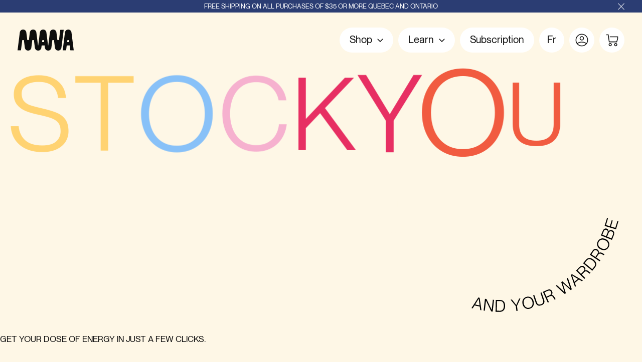

--- FILE ---
content_type: text/html; charset=utf-8
request_url: https://en.manayerbamate.com/collections/all
body_size: 25308
content:
<!doctype html>
<html class="no-js" lang="en" data-wg-translated="en">
  <head>

<!-- Google Tag Manager -->
<script>(function(w,d,s,l,i){w[l]=w[l]||[];w[l].push({'gtm.start':
new Date().getTime(),event:'gtm.js'});var f=d.getElementsByTagName(s)[0],
j=d.createElement(s),dl=l!='dataLayer'?'&l='+l:'';j.async=true;j.src=
'https://www.googletagmanager.com/gtm.js?id='+i+dl;f.parentNode.insertBefore(j,f);
})(window,document,'script','dataLayer','GTM-T53PHSF');</script>
<!-- End Google Tag Manager -->
    
    <link rel="preload" as="script" href="//en.manayerbamate.com/cdn/shop/t/18/assets/global.js?v=70175767351616846921743419969">
    
    <meta charset="utf-8">
    <meta http-equiv="X-UA-Compatible" content="IE=edge">
    <meta name="viewport" content="width=device-width,initial-scale=1, maximum-scale=1">
    <meta name="theme-color" content="">
    <link rel="canonical" href="https://en.manayerbamate.com/collections/all">
    <link rel="preconnect" href="https://cdn.shopify.com" crossorigin=""><link rel="icon" type="image/png" href="//manayerbamate.com/cdn/shop/files/favicon-32x32.png?crop=center&height=32&v=1671186681&width=32"><!--Google Site Verification-->  
    <meta name="google-site-verification" content="NFSj0A0WiHaX_7w0_Ft4q-lbbA-9gUtkNV36tmXojaA">
    
    <!-- Global site tag (gtag.js) - Google Analytics -->
    <!-- <script async src="https://www.googletagmanager.com/gtag/js?id=G-9GNZGS9NJ6"></script>
    <script>
      window.dataLayer = window.dataLayer || [];
      function gtag()
      gtag('js', new Date());
      gtag('config', 'G-9GNZGS9NJ6');
    </script> -->
    
    <title>
      All products
 - MANA yerba mate</title>

    

    

<meta property="og:site_name" content="MANA yerba mate">
<meta property="og:url" content="https://en.manayerbamate.com/collections/all">
<meta property="og:title" content="All products">
<meta property="og:type" content="website">
<meta property="og:description" content="Our company's mission is to fuel creativity and provide a showcase for emerging creative talent. MANA yerba maté offers thinkers and creatives a natural, organic, energizing infusion that unleashes the &quot;flow&quot; needed to achieve their vision."><meta property="og:image" content="http://manayerbamate.com/cdn/shop/files/MANA_2024_3d_visuel_2_1920x1080_-_150dpi.jpg?v=1717796035">
  <meta property="og:image:secure_url" content="https://manayerbamate.com/cdn/shop/files/MANA_2024_3d_visuel_2_1920x1080_-_150dpi.jpg?v=1717796035">
  <meta property="og:image:width" content="1200">
  <meta property="og:image:height" content="628"><meta name="twitter:card" content="summary_large_image">
<meta name="twitter:title" content="All products">
<meta name="twitter:description" content="Our company's mission is to fuel creativity and provide a showcase for emerging creative talent. MANA yerba maté offers thinkers and creatives a natural, organic, energizing infusion that unleashes the &quot;flow&quot; needed to achieve their vision.">


    <script src="//en.manayerbamate.com/cdn/shop/t/18/assets/global.js?v=70175767351616846921743419969" defer="defer"></script>
    
    <script>window.performance && window.performance.mark && window.performance.mark('shopify.content_for_header.start');</script><meta name="google-site-verification" content="5IgwNBgOn1bOiqpQR20-xNqKl760sd6jSjLS2Nj-2Nk">
<meta name="google-site-verification" content="B-6CvGEPUKiJqMPIdgZr19KmEjwqyvYTP-1sKLi3pnU">
<meta name="google-site-verification" content="4O3R-n4SgG2VmFyIVEL4k4abyeQW32HLTsF_QrGu3HM">
<meta name="facebook-domain-verification" content="1q8oo0aw74qbw55jp2mfiu7qj2u0an">
<meta id="shopify-digital-wallet" name="shopify-digital-wallet" content="/27830747234/digital_wallets/dialog">
<meta name="shopify-checkout-api-token" content="f15a018eb852e73b57dd53fe15a1f151">
<meta id="in-context-paypal-metadata" data-shop-id="27830747234" data-venmo-supported="false" data-environment="production" data-locale="fr_FR" data-paypal-v4="true" data-currency="CAD">
<link rel="alternate" type="application/atom+xml" title="Feed" href="/collections/all.atom">
<link rel="alternate" hreflang="x-default" href="https://manayerbamate.com/collections/all">


<link rel="alternate" type="application/json+oembed" href="https://en.manayerbamate.com/collections/all.oembed">
<script async="async" src="/checkouts/internal/preloads.js?locale=fr-CA"></script>
<link rel="preconnect" href="https://shop.app" crossorigin="anonymous">
<script async="async" src="https://shop.app/checkouts/internal/preloads.js?locale=fr-CA&shop_id=27830747234" crossorigin="anonymous"></script>
<script id="apple-pay-shop-capabilities" type="application/json">{"shopId":27830747234,"countryCode":"CA","currencyCode":"CAD","merchantCapabilities":["supports3DS"],"merchantId":"gid:\/\/shopify\/Shop\/27830747234","merchantName":"MANA yerba mate","requiredBillingContactFields":["postalAddress","email","phone"],"requiredShippingContactFields":["postalAddress","email","phone"],"shippingType":"shipping","supportedNetworks":["visa","masterCard","amex","discover","interac","jcb"],"total":{"type":"pending","label":"MANA yerba mate","amount":"1.00"},"shopifyPaymentsEnabled":true,"supportsSubscriptions":true}</script>
<script id="shopify-features" type="application/json">{"accessToken":"f15a018eb852e73b57dd53fe15a1f151","betas":["rich-media-storefront-analytics"],"domain":"en.manayerbamate.com","predictiveSearch":true,"shopId":27830747234,"locale":"fr"}</script>
<script>var Shopify = Shopify || {};
Shopify.shop = "the-a-boire.myshopify.com";
Shopify.locale = "fr";
Shopify.currency = {"active":"CAD","rate":"1.0"};
Shopify.country = "CA";
Shopify.theme = {"name":"mana\/main","id":134120702194,"schema_name":"Mana","schema_version":"1.0.0","theme_store_id":null,"role":"main"};
Shopify.theme.handle = "null";
Shopify.theme.style = {"id":null,"handle":null};
Shopify.cdnHost = "en.manayerbamate.com/cdn";
Shopify.routes = Shopify.routes || {};
Shopify.routes.root = "/";</script>
<script type="module">!function(o){(o.Shopify=o.Shopify||{}).modules=!0}(window);</script>
<script>!function(o){function n(){var o=[];function n(){o.push(Array.prototype.slice.apply(arguments))}return n.q=o,n}var t=o.Shopify=o.Shopify||{};t.loadFeatures=n(),t.autoloadFeatures=n()}(window);</script>
<script>
  window.ShopifyPay = window.ShopifyPay || {};
  window.ShopifyPay.apiHost = "shop.app\/pay";
  window.ShopifyPay.redirectState = null;
</script>
<script id="shop-js-analytics" type="application/json">{"pageType":"collection"}</script>
<script defer="defer" async="" type="module" src="//en.manayerbamate.com/cdn/shopifycloud/shop-js/modules/v2/client.init-shop-cart-sync_INwxTpsh.fr.esm.js"></script>
<script defer="defer" async="" type="module" src="//en.manayerbamate.com/cdn/shopifycloud/shop-js/modules/v2/chunk.common_YNAa1F1g.esm.js"></script>
<script type="module">
  await import("//en.manayerbamate.com/cdn/shopifycloud/shop-js/modules/v2/client.init-shop-cart-sync_INwxTpsh.fr.esm.js");
await import("//en.manayerbamate.com/cdn/shopifycloud/shop-js/modules/v2/chunk.common_YNAa1F1g.esm.js");

  window.Shopify.SignInWithShop?.initShopCartSync?.({"fedCMEnabled":true,"windoidEnabled":true});

</script>
<script>
  window.Shopify = window.Shopify || {};
  if (!window.Shopify.featureAssets) window.Shopify.featureAssets = {};
  window.Shopify.featureAssets['shop-js'] = {"shop-cart-sync":["modules/v2/client.shop-cart-sync_BVs4vSl-.fr.esm.js","modules/v2/chunk.common_YNAa1F1g.esm.js"],"init-fed-cm":["modules/v2/client.init-fed-cm_CEmYoMXU.fr.esm.js","modules/v2/chunk.common_YNAa1F1g.esm.js"],"shop-button":["modules/v2/client.shop-button_BhVpOdEY.fr.esm.js","modules/v2/chunk.common_YNAa1F1g.esm.js"],"init-windoid":["modules/v2/client.init-windoid_DVncJssP.fr.esm.js","modules/v2/chunk.common_YNAa1F1g.esm.js"],"shop-cash-offers":["modules/v2/client.shop-cash-offers_CD5ChB-w.fr.esm.js","modules/v2/chunk.common_YNAa1F1g.esm.js","modules/v2/chunk.modal_DXhkN-5p.esm.js"],"shop-toast-manager":["modules/v2/client.shop-toast-manager_CMZA41xP.fr.esm.js","modules/v2/chunk.common_YNAa1F1g.esm.js"],"init-shop-email-lookup-coordinator":["modules/v2/client.init-shop-email-lookup-coordinator_Dxg3Qq63.fr.esm.js","modules/v2/chunk.common_YNAa1F1g.esm.js"],"pay-button":["modules/v2/client.pay-button_CApwTr-J.fr.esm.js","modules/v2/chunk.common_YNAa1F1g.esm.js"],"avatar":["modules/v2/client.avatar_BTnouDA3.fr.esm.js"],"init-shop-cart-sync":["modules/v2/client.init-shop-cart-sync_INwxTpsh.fr.esm.js","modules/v2/chunk.common_YNAa1F1g.esm.js"],"shop-login-button":["modules/v2/client.shop-login-button_Ctct7BR2.fr.esm.js","modules/v2/chunk.common_YNAa1F1g.esm.js","modules/v2/chunk.modal_DXhkN-5p.esm.js"],"init-customer-accounts-sign-up":["modules/v2/client.init-customer-accounts-sign-up_DTysEz83.fr.esm.js","modules/v2/client.shop-login-button_Ctct7BR2.fr.esm.js","modules/v2/chunk.common_YNAa1F1g.esm.js","modules/v2/chunk.modal_DXhkN-5p.esm.js"],"init-shop-for-new-customer-accounts":["modules/v2/client.init-shop-for-new-customer-accounts_wbmNjFX3.fr.esm.js","modules/v2/client.shop-login-button_Ctct7BR2.fr.esm.js","modules/v2/chunk.common_YNAa1F1g.esm.js","modules/v2/chunk.modal_DXhkN-5p.esm.js"],"init-customer-accounts":["modules/v2/client.init-customer-accounts_DqpN27KS.fr.esm.js","modules/v2/client.shop-login-button_Ctct7BR2.fr.esm.js","modules/v2/chunk.common_YNAa1F1g.esm.js","modules/v2/chunk.modal_DXhkN-5p.esm.js"],"shop-follow-button":["modules/v2/client.shop-follow-button_CBz8VXaE.fr.esm.js","modules/v2/chunk.common_YNAa1F1g.esm.js","modules/v2/chunk.modal_DXhkN-5p.esm.js"],"lead-capture":["modules/v2/client.lead-capture_Bo6pQGej.fr.esm.js","modules/v2/chunk.common_YNAa1F1g.esm.js","modules/v2/chunk.modal_DXhkN-5p.esm.js"],"checkout-modal":["modules/v2/client.checkout-modal_B_8gz53b.fr.esm.js","modules/v2/chunk.common_YNAa1F1g.esm.js","modules/v2/chunk.modal_DXhkN-5p.esm.js"],"shop-login":["modules/v2/client.shop-login_CTIGRVE1.fr.esm.js","modules/v2/chunk.common_YNAa1F1g.esm.js","modules/v2/chunk.modal_DXhkN-5p.esm.js"],"payment-terms":["modules/v2/client.payment-terms_BUSo56Mg.fr.esm.js","modules/v2/chunk.common_YNAa1F1g.esm.js","modules/v2/chunk.modal_DXhkN-5p.esm.js"]};
</script>
<script>(function() {
  var isLoaded = false;
  function asyncLoad() {
    if (isLoaded) return;
    isLoaded = true;
    var urls = ["https:\/\/static.rechargecdn.com\/assets\/js\/widget.min.js?shop=the-a-boire.myshopify.com","https:\/\/cdn.weglot.com\/weglot_script_tag.js?shop=the-a-boire.myshopify.com"];
    for (var i = 0; i < urls.length; i++) {
      var s = document.createElement('script');
      s.type = 'text/javascript';
      s.async = true;
      s.src = urls[i];
      var x = document.getElementsByTagName('script')[0];
      x.parentNode.insertBefore(s, x);
    }
  };
  if(window.attachEvent) {
    window.attachEvent('onload', asyncLoad);
  } else {
    window.addEventListener('load', asyncLoad, false);
  }
})();</script>
<script id="__st">var __st={"a":27830747234,"offset":-18000,"reqid":"2d32e311-200f-4a29-8acc-5fc46c1d8dc1-1769025255","pageurl":"en.manayerbamate.com\/collections\/all","u":"fedea1cf66b0","p":"collection","rtyp":"collection","rid":410408550642};</script>
<script>window.ShopifyPaypalV4VisibilityTracking = true;</script>
<script id="captcha-bootstrap">!function(){'use strict';const t='contact',e='account',n='new_comment',o=[[t,t],['blogs',n],['comments',n],[t,'customer']],c=[[e,'customer_login'],[e,'guest_login'],[e,'recover_customer_password'],[e,'create_customer']],r=t=>t.map((([t,e])=>`form[action*='/${t}']:not([data-nocaptcha='true']) input[name='form_type'][value='${e}']`)).join(','),a=t=>()=>t?[...document.querySelectorAll(t)].map((t=>t.form)):[];function s(){const t=[...o],e=r(t);return a(e)}const i='password',u='form_key',d=['recaptcha-v3-token','g-recaptcha-response','h-captcha-response',i],f=()=>{try{return window.sessionStorage}catch{return}},m='__shopify_v',_=t=>t.elements[u];function p(t,e,n=!1){try{const o=window.sessionStorage,c=JSON.parse(o.getItem(e)),{data:r}=function(t){const{data:e,action:n}=t;return t[m]||n?{data:e,action:n}:{data:t,action:n}}(c);for(const[e,n]of Object.entries(r))t.elements[e]&&(t.elements[e].value=n);n&&o.removeItem(e)}catch(o){console.error('form repopulation failed',{error:o})}}const l='form_type',E='cptcha';function T(t){t.dataset[E]=!0}const w=window,h=w.document,L='Shopify',v='ce_forms',y='captcha';let A=!1;((t,e)=>{const n=(g='f06e6c50-85a8-45c8-87d0-21a2b65856fe',I='https://cdn.shopify.com/shopifycloud/storefront-forms-hcaptcha/ce_storefront_forms_captcha_hcaptcha.v1.5.2.iife.js',D={infoText:'Protégé par hCaptcha',privacyText:'Confidentialité',termsText:'Conditions'},(t,e,n)=>{const o=w[L][v],c=o.bindForm;if(c)return c(t,g,e,D).then(n);var r;o.q.push([[t,g,e,D],n]),r=I,A||(h.body.append(Object.assign(h.createElement('script'),{id:'captcha-provider',async:!0,src:r})),A=!0)});var g,I,D;w[L]=w[L]||{},w[L][v]=w[L][v]||{},w[L][v].q=[],w[L][y]=w[L][y]||{},w[L][y].protect=function(t,e){n(t,void 0,e),T(t)},Object.freeze(w[L][y]),function(t,e,n,w,h,L){const[v,y,A,g]=function(t,e,n){const i=e?o:[],u=t?c:[],d=[...i,...u],f=r(d),m=r(i),_=r(d.filter((([t,e])=>n.includes(e))));return[a(f),a(m),a(_),s()]}(w,h,L),I=t=>{const e=t.target;return e instanceof HTMLFormElement?e:e&&e.form},D=t=>v().includes(t);t.addEventListener('submit',(t=>{const e=I(t);if(!e)return;const n=D(e)&&!e.dataset.hcaptchaBound&&!e.dataset.recaptchaBound,o=_(e),c=g().includes(e)&&(!o||!o.value);(n||c)&&t.preventDefault(),c&&!n&&(function(t){try{if(!f())return;!function(t){const e=f();if(!e)return;const n=_(t);if(!n)return;const o=n.value;o&&e.removeItem(o)}(t);const e=Array.from(Array(32),(()=>Math.random().toString(36)[2])).join('');!function(t,e){_(t)||t.append(Object.assign(document.createElement('input'),{type:'hidden',name:u})),t.elements[u].value=e}(t,e),function(t,e){const n=f();if(!n)return;const o=[...t.querySelectorAll(`input[type='${i}']`)].map((({name:t})=>t)),c=[...d,...o],r={};for(const[a,s]of new FormData(t).entries())c.includes(a)||(r[a]=s);n.setItem(e,JSON.stringify({[m]:1,action:t.action,data:r}))}(t,e)}catch(e){console.error('failed to persist form',e)}}(e),e.submit())}));const S=(t,e)=>{t&&!t.dataset[E]&&(n(t,e.some((e=>e===t))),T(t))};for(const o of['focusin','change'])t.addEventListener(o,(t=>{const e=I(t);D(e)&&S(e,y())}));const B=e.get('form_key'),M=e.get(l),P=B&&M;t.addEventListener('DOMContentLoaded',(()=>{const t=y();if(P)for(const e of t)e.elements[l].value===M&&p(e,B);[...new Set([...A(),...v().filter((t=>'true'===t.dataset.shopifyCaptcha))])].forEach((e=>S(e,t)))}))}(h,new URLSearchParams(w.location.search),n,t,e,['guest_login'])})(!0,!0)}();</script>
<script integrity="sha256-4kQ18oKyAcykRKYeNunJcIwy7WH5gtpwJnB7kiuLZ1E=" data-source-attribution="shopify.loadfeatures" defer="defer" src="//en.manayerbamate.com/cdn/shopifycloud/storefront/assets/storefront/load_feature-a0a9edcb.js" crossorigin="anonymous"></script>
<script crossorigin="anonymous" defer="defer" src="//en.manayerbamate.com/cdn/shopifycloud/storefront/assets/shopify_pay/storefront-65b4c6d7.js?v=20250812"></script>
<script data-source-attribution="shopify.dynamic_checkout.dynamic.init">var Shopify=Shopify||{};Shopify.PaymentButton=Shopify.PaymentButton||{isStorefrontPortableWallets:!0,init:function(){window.Shopify.PaymentButton.init=function(){};var t=document.createElement("script");t.src="https://en.manayerbamate.com/cdn/shopifycloud/portable-wallets/latest/portable-wallets.fr.js",t.type="module",document.head.appendChild(t)}};
</script>
<script data-source-attribution="shopify.dynamic_checkout.buyer_consent">
  function portableWalletsHideBuyerConsent(e){var t=document.getElementById("shopify-buyer-consent"),n=document.getElementById("shopify-subscription-policy-button");t&&n&&(t.classList.add("hidden"),t.setAttribute("aria-hidden","true"),n.removeEventListener("click",e))}function portableWalletsShowBuyerConsent(e){var t=document.getElementById("shopify-buyer-consent"),n=document.getElementById("shopify-subscription-policy-button");t&&n&&(t.classList.remove("hidden"),t.removeAttribute("aria-hidden"),n.addEventListener("click",e))}window.Shopify?.PaymentButton&&(window.Shopify.PaymentButton.hideBuyerConsent=portableWalletsHideBuyerConsent,window.Shopify.PaymentButton.showBuyerConsent=portableWalletsShowBuyerConsent);
</script>
<script data-source-attribution="shopify.dynamic_checkout.cart.bootstrap">document.addEventListener("DOMContentLoaded",(function(){function t(){return document.querySelector("shopify-accelerated-checkout-cart, shopify-accelerated-checkout")}if(t())Shopify.PaymentButton.init();else{new MutationObserver((function(e,n){t()&&(Shopify.PaymentButton.init(),n.disconnect())})).observe(document.body,{childList:!0,subtree:!0})}}));
</script>
<script id="scb4127" type="text/javascript" async="" src="https://en.manayerbamate.com/cdn/shopifycloud/privacy-banner/storefront-banner.js"></script><link id="shopify-accelerated-checkout-styles" rel="stylesheet" media="screen" href="https://manayerbamate.com/cdn/shopifycloud/portable-wallets/latest/accelerated-checkout-backwards-compat.css" crossorigin="anonymous">
<style id="shopify-accelerated-checkout-cart">
        #shopify-buyer-consent {
  margin-top: 1em;
  display: inline-block;
  width: 100%;
}

#shopify-buyer-consent.hidden {
  display: none;
}

#shopify-subscription-policy-button {
  background: none;
  border: none;
  padding: 0;
  text-decoration: underline;
  font-size: inherit;
  cursor: pointer;
}

#shopify-subscription-policy-button::before {
  box-shadow: none;
}

      </style>

<script>window.performance && window.performance.mark && window.performance.mark('shopify.content_for_header.end');</script>

    <style data-shopify="">
      @font-face {
        font-family:"Neue Montreal 2020";
        src:
            url(//manayerbamate.com/cdn/shop/t/18/assets/NeueMontreal2020-Book.woff2?v=158143798933081425961658072965) format("woff2"),
            url(//manayerbamate.com/cdn/shop/t/18/assets/NeueMontreal2020-Book.woff?v=55689548023555894301658072965) format("woff");
    
        font-style: normal;
        font-weight: 300;
        font-display: swap;
      }
      @font-face {
        font-family:"Neue Montreal 2020";
        src:
            url(//manayerbamate.com/cdn/shop/t/18/assets/NeueMontreal2020-Regular.woff2?v=66596702299009914921658072963) format("woff2"),
            url(//manayerbamate.com/cdn/shop/t/18/assets/NeueMontreal2020-Regular.woff?v=119647003233273697461658072958) format("woff");
    
        font-style: normal;
        font-weight: 400;
        font-display: swap;
      }
      @font-face {
        font-family:"Neue Montreal 2020";
        src:
            url(//manayerbamate.com/cdn/shop/t/18/assets/NeueMontreal-Medium.woff2?v=135358337846292467821658072958) format("woff2"),
            url(//manayerbamate.com/cdn/shop/t/18/assets/NeueMontreal-Medium.woff?v=76948948274658294491658072960) format("woff");
    
        font-style: normal;
        font-weight: 500;
        font-display: swap;
      }
    </style>
    <link rel="preload" href="//en.manayerbamate.com/cdn/shop/t/18/assets/NeueMontreal2020-Book.woff2?v=158143798933081425961658072965" as="font" type="font/woff2" crossorigin="">

    <link rel="stylesheet" href="//manayerbamate.com/cdn/shop/t/18/assets/app.css?v=93222507857934228391720466099">
    <link rel="preload" as="style" href="//manayerbamate.com/cdn/shop/t/18/assets/app.css?v=93222507857934228391720466099">
    








<link href="https://monorail-edge.shopifysvc.com" rel="dns-prefetch">
<script>(function(){if ("sendBeacon" in navigator && "performance" in window) {try {var session_token_from_headers = performance.getEntriesByType('navigation')[0].serverTiming.find(x => x.name == '_s').description;} catch {var session_token_from_headers = undefined;}var session_cookie_matches = document.cookie.match(/_shopify_s=([^;]*)/);var session_token_from_cookie = session_cookie_matches && session_cookie_matches.length === 2 ? session_cookie_matches[1] : "";var session_token = session_token_from_headers || session_token_from_cookie || "";function handle_abandonment_event(e) {var entries = performance.getEntries().filter(function(entry) {return /monorail-edge.shopifysvc.com/.test(entry.name);});if (!window.abandonment_tracked && entries.length === 0) {window.abandonment_tracked = true;var currentMs = Date.now();var navigation_start = performance.timing.navigationStart;var payload = {shop_id: 27830747234,url: window.location.href,navigation_start,duration: currentMs - navigation_start,session_token,page_type: "collection"};window.navigator.sendBeacon("https://monorail-edge.shopifysvc.com/v1/produce", JSON.stringify({schema_id: "online_store_buyer_site_abandonment/1.1",payload: payload,metadata: {event_created_at_ms: currentMs,event_sent_at_ms: currentMs}}));}}window.addEventListener('pagehide', handle_abandonment_event);}}());</script>
<script id="web-pixels-manager-setup">(function e(e,d,r,n,o){if(void 0===o&&(o={}),!Boolean(null===(a=null===(i=window.Shopify)||void 0===i?void 0:i.analytics)||void 0===a?void 0:a.replayQueue)){var i,a;window.Shopify=window.Shopify||{};var t=window.Shopify;t.analytics=t.analytics||{};var s=t.analytics;s.replayQueue=[],s.publish=function(e,d,r){return s.replayQueue.push([e,d,r]),!0};try{self.performance.mark("wpm:start")}catch(e){}var l=function(){var e={modern:/Edge?\/(1{2}[4-9]|1[2-9]\d|[2-9]\d{2}|\d{4,})\.\d+(\.\d+|)|Firefox\/(1{2}[4-9]|1[2-9]\d|[2-9]\d{2}|\d{4,})\.\d+(\.\d+|)|Chrom(ium|e)\/(9{2}|\d{3,})\.\d+(\.\d+|)|(Maci|X1{2}).+ Version\/(15\.\d+|(1[6-9]|[2-9]\d|\d{3,})\.\d+)([,.]\d+|)( \(\w+\)|)( Mobile\/\w+|) Safari\/|Chrome.+OPR\/(9{2}|\d{3,})\.\d+\.\d+|(CPU[ +]OS|iPhone[ +]OS|CPU[ +]iPhone|CPU IPhone OS|CPU iPad OS)[ +]+(15[._]\d+|(1[6-9]|[2-9]\d|\d{3,})[._]\d+)([._]\d+|)|Android:?[ /-](13[3-9]|1[4-9]\d|[2-9]\d{2}|\d{4,})(\.\d+|)(\.\d+|)|Android.+Firefox\/(13[5-9]|1[4-9]\d|[2-9]\d{2}|\d{4,})\.\d+(\.\d+|)|Android.+Chrom(ium|e)\/(13[3-9]|1[4-9]\d|[2-9]\d{2}|\d{4,})\.\d+(\.\d+|)|SamsungBrowser\/([2-9]\d|\d{3,})\.\d+/,legacy:/Edge?\/(1[6-9]|[2-9]\d|\d{3,})\.\d+(\.\d+|)|Firefox\/(5[4-9]|[6-9]\d|\d{3,})\.\d+(\.\d+|)|Chrom(ium|e)\/(5[1-9]|[6-9]\d|\d{3,})\.\d+(\.\d+|)([\d.]+$|.*Safari\/(?![\d.]+ Edge\/[\d.]+$))|(Maci|X1{2}).+ Version\/(10\.\d+|(1[1-9]|[2-9]\d|\d{3,})\.\d+)([,.]\d+|)( \(\w+\)|)( Mobile\/\w+|) Safari\/|Chrome.+OPR\/(3[89]|[4-9]\d|\d{3,})\.\d+\.\d+|(CPU[ +]OS|iPhone[ +]OS|CPU[ +]iPhone|CPU IPhone OS|CPU iPad OS)[ +]+(10[._]\d+|(1[1-9]|[2-9]\d|\d{3,})[._]\d+)([._]\d+|)|Android:?[ /-](13[3-9]|1[4-9]\d|[2-9]\d{2}|\d{4,})(\.\d+|)(\.\d+|)|Mobile Safari.+OPR\/([89]\d|\d{3,})\.\d+\.\d+|Android.+Firefox\/(13[5-9]|1[4-9]\d|[2-9]\d{2}|\d{4,})\.\d+(\.\d+|)|Android.+Chrom(ium|e)\/(13[3-9]|1[4-9]\d|[2-9]\d{2}|\d{4,})\.\d+(\.\d+|)|Android.+(UC? ?Browser|UCWEB|U3)[ /]?(15\.([5-9]|\d{2,})|(1[6-9]|[2-9]\d|\d{3,})\.\d+)\.\d+|SamsungBrowser\/(5\.\d+|([6-9]|\d{2,})\.\d+)|Android.+MQ{2}Browser\/(14(\.(9|\d{2,})|)|(1[5-9]|[2-9]\d|\d{3,})(\.\d+|))(\.\d+|)|K[Aa][Ii]OS\/(3\.\d+|([4-9]|\d{2,})\.\d+)(\.\d+|)/},d=e.modern,r=e.legacy,n=navigator.userAgent;return n.match(d)?"modern":n.match(r)?"legacy":"unknown"}(),u="modern"===l?"modern":"legacy",c=(null!=n?n:{modern:"",legacy:""})[u],f=function(e){return[e.baseUrl,"/wpm","/b",e.hashVersion,"modern"===e.buildTarget?"m":"l",".js"].join("")}({baseUrl:d,hashVersion:r,buildTarget:u}),m=function(e){var d=e.version,r=e.bundleTarget,n=e.surface,o=e.pageUrl,i=e.monorailEndpoint;return{emit:function(e){var a=e.status,t=e.errorMsg,s=(new Date).getTime(),l=JSON.stringify({metadata:{event_sent_at_ms:s},events:[{schema_id:"web_pixels_manager_load/3.1",payload:{version:d,bundle_target:r,page_url:o,status:a,surface:n,error_msg:t},metadata:{event_created_at_ms:s}}]});if(!i)return console&&console.warn&&console.warn("[Web Pixels Manager] No Monorail endpoint provided, skipping logging."),!1;try{return self.navigator.sendBeacon.bind(self.navigator)(i,l)}catch(e){}var u=new XMLHttpRequest;try{return u.open("POST",i,!0),u.setRequestHeader("Content-Type","text/plain"),u.send(l),!0}catch(e){return console&&console.warn&&console.warn("[Web Pixels Manager] Got an unhandled error while logging to Monorail."),!1}}}}({version:r,bundleTarget:l,surface:e.surface,pageUrl:self.location.href,monorailEndpoint:e.monorailEndpoint});try{o.browserTarget=l,function(e){var d=e.src,r=e.async,n=void 0===r||r,o=e.onload,i=e.onerror,a=e.sri,t=e.scriptDataAttributes,s=void 0===t?{}:t,l=document.createElement("script"),u=document.querySelector("head"),c=document.querySelector("body");if(l.async=n,l.src=d,a&&(l.integrity=a,l.crossOrigin="anonymous"),s)for(var f in s)if(Object.prototype.hasOwnProperty.call(s,f))try{l.dataset[f]=s[f]}catch(e){}if(o&&l.addEventListener("load",o),i&&l.addEventListener("error",i),u)u.appendChild(l);else{if(!c)throw new Error("Did not find a head or body element to append the script");c.appendChild(l)}}({src:f,async:!0,onload:function(){if(!function(){var e,d;return Boolean(null===(d=null===(e=window.Shopify)||void 0===e?void 0:e.analytics)||void 0===d?void 0:d.initialized)}()){var d=window.webPixelsManager.init(e)||void 0;if(d){var r=window.Shopify.analytics;r.replayQueue.forEach((function(e){var r=e[0],n=e[1],o=e[2];d.publishCustomEvent(r,n,o)})),r.replayQueue=[],r.publish=d.publishCustomEvent,r.visitor=d.visitor,r.initialized=!0}}},onerror:function(){return m.emit({status:"failed",errorMsg:"".concat(f," has failed to load")})},sri:function(e){var d=/^sha384-[A-Za-z0-9+/=]+$/;return"string"==typeof e&&d.test(e)}(c)?c:"",scriptDataAttributes:o}),m.emit({status:"loading"})}catch(e){m.emit({status:"failed",errorMsg:(null==e?void 0:e.message)||"Unknown error"})}}})({shopId: 27830747234,storefrontBaseUrl: "https://en.manayerbamate.com",extensionsBaseUrl: "https://extensions.shopifycdn.com/cdn/shopifycloud/web-pixels-manager",monorailEndpoint: "https://monorail-edge.shopifysvc.com/unstable/produce_batch",surface: "storefront-renderer",enabledBetaFlags: ["2dca8a86"],webPixelsConfigList: [{"id":"503447794","configuration":"{\"config\":\"{\\\"pixel_id\\\":\\\"G-2RM60ZSJ32\\\",\\\"target_country\\\":\\\"CA\\\",\\\"gtag_events\\\":[{\\\"type\\\":\\\"search\\\",\\\"action_label\\\":[\\\"G-2RM60ZSJ32\\\",\\\"AW-10915227409\\\/De-uCM-xrsQDEJHO5NQo\\\"]},{\\\"type\\\":\\\"begin_checkout\\\",\\\"action_label\\\":[\\\"G-2RM60ZSJ32\\\",\\\"AW-10915227409\\\/mfpSCMyxrsQDEJHO5NQo\\\"]},{\\\"type\\\":\\\"view_item\\\",\\\"action_label\\\":[\\\"G-2RM60ZSJ32\\\",\\\"AW-10915227409\\\/3y9pCMaxrsQDEJHO5NQo\\\",\\\"MC-BFQDEGPG2W\\\"]},{\\\"type\\\":\\\"purchase\\\",\\\"action_label\\\":[\\\"G-2RM60ZSJ32\\\",\\\"AW-10915227409\\\/XY-mCMOxrsQDEJHO5NQo\\\",\\\"MC-BFQDEGPG2W\\\"]},{\\\"type\\\":\\\"page_view\\\",\\\"action_label\\\":[\\\"G-2RM60ZSJ32\\\",\\\"AW-10915227409\\\/lh2QCMCxrsQDEJHO5NQo\\\",\\\"MC-BFQDEGPG2W\\\"]},{\\\"type\\\":\\\"add_payment_info\\\",\\\"action_label\\\":[\\\"G-2RM60ZSJ32\\\",\\\"AW-10915227409\\\/NapXCMqyrsQDEJHO5NQo\\\"]},{\\\"type\\\":\\\"add_to_cart\\\",\\\"action_label\\\":[\\\"G-2RM60ZSJ32\\\",\\\"AW-10915227409\\\/dSgRCMmxrsQDEJHO5NQo\\\"]}],\\\"enable_monitoring_mode\\\":false}\"}","eventPayloadVersion":"v1","runtimeContext":"OPEN","scriptVersion":"b2a88bafab3e21179ed38636efcd8a93","type":"APP","apiClientId":1780363,"privacyPurposes":[],"dataSharingAdjustments":{"protectedCustomerApprovalScopes":["read_customer_address","read_customer_email","read_customer_name","read_customer_personal_data","read_customer_phone"]}},{"id":"159809778","configuration":"{\"pixel_id\":\"380037900072152\",\"pixel_type\":\"facebook_pixel\",\"metaapp_system_user_token\":\"-\"}","eventPayloadVersion":"v1","runtimeContext":"OPEN","scriptVersion":"ca16bc87fe92b6042fbaa3acc2fbdaa6","type":"APP","apiClientId":2329312,"privacyPurposes":["ANALYTICS","MARKETING","SALE_OF_DATA"],"dataSharingAdjustments":{"protectedCustomerApprovalScopes":["read_customer_address","read_customer_email","read_customer_name","read_customer_personal_data","read_customer_phone"]}},{"id":"shopify-app-pixel","configuration":"{}","eventPayloadVersion":"v1","runtimeContext":"STRICT","scriptVersion":"0450","apiClientId":"shopify-pixel","type":"APP","privacyPurposes":["ANALYTICS","MARKETING"]},{"id":"shopify-custom-pixel","eventPayloadVersion":"v1","runtimeContext":"LAX","scriptVersion":"0450","apiClientId":"shopify-pixel","type":"CUSTOM","privacyPurposes":["ANALYTICS","MARKETING"]}],isMerchantRequest: false,initData: {"shop":{"name":"MANA yerba mate","paymentSettings":{"currencyCode":"CAD"},"myshopifyDomain":"the-a-boire.myshopify.com","countryCode":"CA","storefrontUrl":"https:\/\/en.manayerbamate.com"},"customer":null,"cart":null,"checkout":null,"productVariants":[],"purchasingCompany":null},},"https://en.manayerbamate.com/cdn","fcfee988w5aeb613cpc8e4bc33m6693e112",{"modern":"","legacy":""},{"shopId":"27830747234","storefrontBaseUrl":"https:\/\/en.manayerbamate.com","extensionBaseUrl":"https:\/\/extensions.shopifycdn.com\/cdn\/shopifycloud\/web-pixels-manager","surface":"storefront-renderer","enabledBetaFlags":"[\"2dca8a86\"]","isMerchantRequest":"false","hashVersion":"fcfee988w5aeb613cpc8e4bc33m6693e112","publish":"custom","events":"[[\"page_viewed\",{}],[\"collection_viewed\",{\"collection\":{\"id\":\"410408550642\",\"title\":\"Tous les produits\",\"productVariants\":[{\"price\":{\"amount\":36.99,\"currencyCode\":\"CAD\"},\"product\":{\"title\":\"Melon et Menthe\",\"vendor\":\"mana-theaboire\",\"id\":\"8441474318578\",\"untranslatedTitle\":\"Melon et Menthe\",\"url\":\"\/products\/melon-et-menthe\",\"type\":\"Infusion de yerba maté\"},\"id\":\"46183296631026\",\"image\":{\"src\":\"\/\/manayerbamate.com\/cdn\/shop\/files\/slider-melon-04.jpg?v=1717777981\"},\"sku\":\"MANA-MM-12X355\",\"title\":\"12 x 355ml\",\"untranslatedTitle\":\"12 x 355ml\"},{\"price\":{\"amount\":36.99,\"currencyCode\":\"CAD\"},\"product\":{\"title\":\"Pamplemousse\",\"vendor\":\"mana-theaboire\",\"id\":\"7714947760370\",\"untranslatedTitle\":\"Pamplemousse\",\"url\":\"\/products\/pamplemousse\",\"type\":\"\"},\"id\":\"43385329352946\",\"image\":{\"src\":\"\/\/manayerbamate.com\/cdn\/shop\/products\/MANA_can_pamp_12CAN.jpg?v=1674587421\"},\"sku\":\"MANA-PAM-12X355\",\"title\":\"12 x 355ml\",\"untranslatedTitle\":\"12 x 355ml\"},{\"price\":{\"amount\":36.99,\"currencyCode\":\"CAD\"},\"product\":{\"title\":\"Mûre et Hibiscus\",\"vendor\":\"mana-theaboire\",\"id\":\"7714947596530\",\"untranslatedTitle\":\"Mûre et Hibiscus\",\"url\":\"\/products\/mure-et-hibiscus\",\"type\":\"\"},\"id\":\"43385328664818\",\"image\":{\"src\":\"\/\/manayerbamate.com\/cdn\/shop\/products\/MANA_can_hibiscus_12CAN.jpg?v=1674587373\"},\"sku\":\"MANA-MH-12X355\",\"title\":\"12 x 355ml\",\"untranslatedTitle\":\"12 x 355ml\"},{\"price\":{\"amount\":36.99,\"currencyCode\":\"CAD\"},\"product\":{\"title\":\"Tropicale\",\"vendor\":\"mana-theaboire\",\"id\":\"7714947498226\",\"untranslatedTitle\":\"Tropicale\",\"url\":\"\/products\/punch-tropical\",\"type\":\"\"},\"id\":\"43385328402674\",\"image\":{\"src\":\"\/\/manayerbamate.com\/cdn\/shop\/products\/MANA_can_tropical_12CAN.jpg?v=1674587464\"},\"sku\":\"MANA-TR-12X355\",\"title\":\"12 x 355ml\",\"untranslatedTitle\":\"12 x 355ml\"},{\"price\":{\"amount\":36.99,\"currencyCode\":\"CAD\"},\"product\":{\"title\":\"Boîte découverte\",\"vendor\":\"mana-theaboire\",\"id\":\"7714947236082\",\"untranslatedTitle\":\"Boîte découverte\",\"url\":\"\/products\/boite-decouverte\",\"type\":\"Infusion de yerba maté\"},\"id\":\"43385327321330\",\"image\":{\"src\":\"\/\/manayerbamate.com\/cdn\/shop\/files\/slider-box-04.jpg?v=1717778244\"},\"sku\":\"MANA-PV-12X355\",\"title\":\"12 x 355ml\",\"untranslatedTitle\":\"12 x 355ml\"},{\"price\":{\"amount\":24.99,\"currencyCode\":\"CAD\"},\"product\":{\"title\":\"CASQUETTE DAD HAT\",\"vendor\":\"mana-theaboire\",\"id\":\"7714947006706\",\"untranslatedTitle\":\"CASQUETTE DAD HAT\",\"url\":\"\/products\/casquette-dad-hat\",\"type\":\"\"},\"id\":\"43385326698738\",\"image\":{\"src\":\"\/\/manayerbamate.com\/cdn\/shop\/products\/dad-hat-04.jpg?v=1658151319\"},\"sku\":\"\",\"title\":\"Noir\",\"untranslatedTitle\":\"Noir\"},{\"price\":{\"amount\":29.99,\"currencyCode\":\"CAD\"},\"product\":{\"title\":\"T-shirt Mana\",\"vendor\":\"mana-theaboire\",\"id\":\"7714946711794\",\"untranslatedTitle\":\"T-shirt Mana\",\"url\":\"\/products\/t-shirt-mana\",\"type\":\"\"},\"id\":\"43385325093106\",\"image\":{\"src\":\"\/\/manayerbamate.com\/cdn\/shop\/products\/t-shirt-03.jpg?v=1658151311\"},\"sku\":\"\",\"title\":\"Petit\",\"untranslatedTitle\":\"Petit\"},{\"price\":{\"amount\":84.99,\"currencyCode\":\"CAD\"},\"product\":{\"title\":\"Coach Windbreaker\",\"vendor\":\"mana-theaboire\",\"id\":\"7714946646258\",\"untranslatedTitle\":\"Coach Windbreaker\",\"url\":\"\/products\/coach-windbreaker\",\"type\":\"\"},\"id\":\"43385324241138\",\"image\":{\"src\":\"\/\/manayerbamate.com\/cdn\/shop\/products\/windbreaker-03.jpg?v=1658151301\"},\"sku\":\"\",\"title\":\"Petit\",\"untranslatedTitle\":\"Petit\"},{\"price\":{\"amount\":99.99,\"currencyCode\":\"CAD\"},\"product\":{\"title\":\"Anorak Windbreaker\",\"vendor\":\"mana-theaboire\",\"id\":\"7714946613490\",\"untranslatedTitle\":\"Anorak Windbreaker\",\"url\":\"\/products\/anorak-windbreaker\",\"type\":\"\"},\"id\":\"43385323782386\",\"image\":{\"src\":\"\/\/manayerbamate.com\/cdn\/shop\/products\/anorak-04.jpg?v=1658151296\"},\"sku\":\"\",\"title\":\"Petit\",\"untranslatedTitle\":\"Petit\"},{\"price\":{\"amount\":29.99,\"currencyCode\":\"CAD\"},\"product\":{\"title\":\"T-SHIRT “INFUSÉE D’ÉNERGIE BIO”\",\"vendor\":\"mana-theaboire\",\"id\":\"7903728959730\",\"untranslatedTitle\":\"T-SHIRT “INFUSÉE D’ÉNERGIE BIO”\",\"url\":\"\/products\/t-shirt-infusee-d-energie-bio\",\"type\":\"\"},\"id\":\"44480697958642\",\"image\":{\"src\":\"\/\/manayerbamate.com\/cdn\/shop\/products\/manafront-tam.jpg?v=1682074365\"},\"sku\":null,\"title\":\"Petit\",\"untranslatedTitle\":\"Petit\"},{\"price\":{\"amount\":24.99,\"currencyCode\":\"CAD\"},\"product\":{\"title\":\"CASQUETTE DAD HAT\",\"vendor\":\"mana-theaboire\",\"id\":\"7903732760818\",\"untranslatedTitle\":\"CASQUETTE DAD HAT\",\"url\":\"\/products\/casquette-dad-hat-1\",\"type\":\"\"},\"id\":\"44480717881586\",\"image\":{\"src\":\"\/\/manayerbamate.com\/cdn\/shop\/products\/dadhattamfront.jpg?v=1682075130\"},\"sku\":null,\"title\":\"Noir\",\"untranslatedTitle\":\"Noir\"},{\"price\":{\"amount\":24.99,\"currencyCode\":\"CAD\"},\"product\":{\"title\":\"CASQUETTE FLAT BILL\",\"vendor\":\"mana-theaboire\",\"id\":\"7903734235378\",\"untranslatedTitle\":\"CASQUETTE FLAT BILL\",\"url\":\"\/products\/casquette-flat-bill\",\"type\":\"\"},\"id\":\"44480725582066\",\"image\":{\"src\":\"\/\/manayerbamate.com\/cdn\/shop\/products\/flatbilltamfront.jpg?v=1682075510\"},\"sku\":null,\"title\":\"Bleu royal\",\"untranslatedTitle\":\"Bleu royal\"}]}}]]"});</script><script>
  window.ShopifyAnalytics = window.ShopifyAnalytics || {};
  window.ShopifyAnalytics.meta = window.ShopifyAnalytics.meta || {};
  window.ShopifyAnalytics.meta.currency = 'CAD';
  var meta = {"products":[{"id":8441474318578,"gid":"gid:\/\/shopify\/Product\/8441474318578","vendor":"mana-theaboire","type":"Infusion de yerba maté","handle":"melon-et-menthe","variants":[{"id":46183296631026,"price":3699,"name":"Melon et Menthe - 12 x 355ml","public_title":"12 x 355ml","sku":"MANA-MM-12X355"},{"id":46183296663794,"price":6999,"name":"Melon et Menthe - 24 x 355ml","public_title":"24 x 355ml","sku":"MANA-MM-24X355"}],"remote":false},{"id":7714947760370,"gid":"gid:\/\/shopify\/Product\/7714947760370","vendor":"mana-theaboire","type":"","handle":"pamplemousse","variants":[{"id":43385329352946,"price":3699,"name":"Pamplemousse - 12 x 355ml","public_title":"12 x 355ml","sku":"MANA-PAM-12X355"},{"id":43385329385714,"price":6999,"name":"Pamplemousse - 24 x 355ml","public_title":"24 x 355ml","sku":"MANA-PAM-24X355"}],"remote":false},{"id":7714947596530,"gid":"gid:\/\/shopify\/Product\/7714947596530","vendor":"mana-theaboire","type":"","handle":"mure-et-hibiscus","variants":[{"id":43385328664818,"price":3699,"name":"Mûre et Hibiscus - 12 x 355ml","public_title":"12 x 355ml","sku":"MANA-MH-12X355"},{"id":43385328697586,"price":6999,"name":"Mûre et Hibiscus - 24 x 355ml","public_title":"24 x 355ml","sku":"MANA-MH-24X355"}],"remote":false},{"id":7714947498226,"gid":"gid:\/\/shopify\/Product\/7714947498226","vendor":"mana-theaboire","type":"","handle":"punch-tropical","variants":[{"id":43385328402674,"price":3699,"name":"Tropicale - 12 x 355ml","public_title":"12 x 355ml","sku":"MANA-TR-12X355"},{"id":43385328435442,"price":6999,"name":"Tropicale - 24 x 355ml","public_title":"24 x 355ml","sku":"MANA-TR-24X355"}],"remote":false},{"id":7714947236082,"gid":"gid:\/\/shopify\/Product\/7714947236082","vendor":"mana-theaboire","type":"Infusion de yerba maté","handle":"boite-decouverte","variants":[{"id":43385327321330,"price":3699,"name":"Boîte découverte - 12 x 355ml","public_title":"12 x 355ml","sku":"MANA-PV-12X355"},{"id":43385327354098,"price":6999,"name":"Boîte découverte - 24 x 355ml","public_title":"24 x 355ml","sku":"MANA-PV-24X355"}],"remote":false},{"id":7714947006706,"gid":"gid:\/\/shopify\/Product\/7714947006706","vendor":"mana-theaboire","type":"","handle":"casquette-dad-hat","variants":[{"id":43385326698738,"price":2499,"name":"CASQUETTE DAD HAT - Noir","public_title":"Noir","sku":""},{"id":43385326731506,"price":2499,"name":"CASQUETTE DAD HAT - Jaune","public_title":"Jaune","sku":""},{"id":43385326764274,"price":2499,"name":"CASQUETTE DAD HAT - Rose","public_title":"Rose","sku":""}],"remote":false},{"id":7714946711794,"gid":"gid:\/\/shopify\/Product\/7714946711794","vendor":"mana-theaboire","type":"","handle":"t-shirt-mana","variants":[{"id":43385325093106,"price":2999,"name":"T-shirt Mana - Petit","public_title":"Petit","sku":""},{"id":43385325125874,"price":2999,"name":"T-shirt Mana - Medium","public_title":"Medium","sku":""},{"id":43385325158642,"price":2999,"name":"T-shirt Mana - Large","public_title":"Large","sku":""},{"id":43385325191410,"price":2999,"name":"T-shirt Mana - X-Large","public_title":"X-Large","sku":""}],"remote":false},{"id":7714946646258,"gid":"gid:\/\/shopify\/Product\/7714946646258","vendor":"mana-theaboire","type":"","handle":"coach-windbreaker","variants":[{"id":43385324241138,"price":8499,"name":"Coach Windbreaker - Petit","public_title":"Petit","sku":""},{"id":43385324273906,"price":8499,"name":"Coach Windbreaker - Medium","public_title":"Medium","sku":""},{"id":43385324306674,"price":8499,"name":"Coach Windbreaker - Large","public_title":"Large","sku":""},{"id":43385324339442,"price":8499,"name":"Coach Windbreaker - X-Large","public_title":"X-Large","sku":""}],"remote":false},{"id":7714946613490,"gid":"gid:\/\/shopify\/Product\/7714946613490","vendor":"mana-theaboire","type":"","handle":"anorak-windbreaker","variants":[{"id":43385323782386,"price":9999,"name":"Anorak Windbreaker - Petit","public_title":"Petit","sku":""},{"id":43385323815154,"price":9999,"name":"Anorak Windbreaker - Medium","public_title":"Medium","sku":""},{"id":43385323847922,"price":9999,"name":"Anorak Windbreaker - Large","public_title":"Large","sku":""},{"id":43385323880690,"price":9999,"name":"Anorak Windbreaker - X-Large","public_title":"X-Large","sku":""}],"remote":false},{"id":7903728959730,"gid":"gid:\/\/shopify\/Product\/7903728959730","vendor":"mana-theaboire","type":"","handle":"t-shirt-infusee-d-energie-bio","variants":[{"id":44480697958642,"price":2999,"name":"T-SHIRT “INFUSÉE D’ÉNERGIE BIO” - Petit","public_title":"Petit","sku":null},{"id":44480697991410,"price":2999,"name":"T-SHIRT “INFUSÉE D’ÉNERGIE BIO” - Medium","public_title":"Medium","sku":null},{"id":44480698024178,"price":2999,"name":"T-SHIRT “INFUSÉE D’ÉNERGIE BIO” - Large","public_title":"Large","sku":null},{"id":44480698056946,"price":2999,"name":"T-SHIRT “INFUSÉE D’ÉNERGIE BIO” - X-Large","public_title":"X-Large","sku":""},{"id":44480716374258,"price":2999,"name":"T-SHIRT “INFUSÉE D’ÉNERGIE BIO” - 2X-Large","public_title":"2X-Large","sku":""}],"remote":false},{"id":7903732760818,"gid":"gid:\/\/shopify\/Product\/7903732760818","vendor":"mana-theaboire","type":"","handle":"casquette-dad-hat-1","variants":[{"id":44480717881586,"price":2499,"name":"CASQUETTE DAD HAT - Noir","public_title":"Noir","sku":null}],"remote":false},{"id":7903734235378,"gid":"gid:\/\/shopify\/Product\/7903734235378","vendor":"mana-theaboire","type":"","handle":"casquette-flat-bill","variants":[{"id":44480725582066,"price":2499,"name":"CASQUETTE FLAT BILL - Bleu royal","public_title":"Bleu royal","sku":null}],"remote":false}],"page":{"pageType":"collection","resourceType":"collection","resourceId":410408550642,"requestId":"2d32e311-200f-4a29-8acc-5fc46c1d8dc1-1769025255"}};
  for (var attr in meta) {
    window.ShopifyAnalytics.meta[attr] = meta[attr];
  }
</script>
<script class="analytics">
  (function () {
    var customDocumentWrite = function(content) {
      var jquery = null;

      if (window.jQuery) {
        jquery = window.jQuery;
      } else if (window.Checkout && window.Checkout.$) {
        jquery = window.Checkout.$;
      }

      if (jquery) {
        jquery('body').append(content);
      }
    };

    var hasLoggedConversion = function(token) {
      if (token) {
        return document.cookie.indexOf('loggedConversion=' + token) !== -1;
      }
      return false;
    }

    var setCookieIfConversion = function(token) {
      if (token) {
        var twoMonthsFromNow = new Date(Date.now());
        twoMonthsFromNow.setMonth(twoMonthsFromNow.getMonth() + 2);

        document.cookie = 'loggedConversion=' + token + '; expires=' + twoMonthsFromNow;
      }
    }

    var trekkie = window.ShopifyAnalytics.lib = window.trekkie = window.trekkie || [];
    if (trekkie.integrations) {
      return;
    }
    trekkie.methods = [
      'identify',
      'page',
      'ready',
      'track',
      'trackForm',
      'trackLink'
    ];
    trekkie.factory = function(method) {
      return function() {
        var args = Array.prototype.slice.call(arguments);
        args.unshift(method);
        trekkie.push(args);
        return trekkie;
      };
    };
    for (var i = 0; i < trekkie.methods.length; i++) {
      var key = trekkie.methods[i];
      trekkie[key] = trekkie.factory(key);
    }
    trekkie.load = function(config) {
      trekkie.config = config || {};
      trekkie.config.initialDocumentCookie = document.cookie;
      var first = document.getElementsByTagName('script')[0];
      var script = document.createElement('script');
      script.type = 'text/javascript';
      script.onerror = function(e) {
        var scriptFallback = document.createElement('script');
        scriptFallback.type = 'text/javascript';
        scriptFallback.onerror = function(error) {
                var Monorail = {
      produce: function produce(monorailDomain, schemaId, payload) {
        var currentMs = new Date().getTime();
        var event = {
          schema_id: schemaId,
          payload: payload,
          metadata: {
            event_created_at_ms: currentMs,
            event_sent_at_ms: currentMs
          }
        };
        return Monorail.sendRequest("https://" + monorailDomain + "/v1/produce", JSON.stringify(event));
      },
      sendRequest: function sendRequest(endpointUrl, payload) {
        // Try the sendBeacon API
        if (window && window.navigator && typeof window.navigator.sendBeacon === 'function' && typeof window.Blob === 'function' && !Monorail.isIos12()) {
          var blobData = new window.Blob([payload], {
            type: 'text/plain'
          });

          if (window.navigator.sendBeacon(endpointUrl, blobData)) {
            return true;
          } // sendBeacon was not successful

        } // XHR beacon

        var xhr = new XMLHttpRequest();

        try {
          xhr.open('POST', endpointUrl);
          xhr.setRequestHeader('Content-Type', 'text/plain');
          xhr.send(payload);
        } catch (e) {
          console.log(e);
        }

        return false;
      },
      isIos12: function isIos12() {
        return window.navigator.userAgent.lastIndexOf('iPhone; CPU iPhone OS 12_') !== -1 || window.navigator.userAgent.lastIndexOf('iPad; CPU OS 12_') !== -1;
      }
    };
    Monorail.produce('monorail-edge.shopifysvc.com',
      'trekkie_storefront_load_errors/1.1',
      {shop_id: 27830747234,
      theme_id: 134120702194,
      app_name: "storefront",
      context_url: window.location.href,
      source_url: "//en.manayerbamate.com/cdn/s/trekkie.storefront.cd680fe47e6c39ca5d5df5f0a32d569bc48c0f27.min.js"});

        };
        scriptFallback.async = true;
        scriptFallback.src = '//en.manayerbamate.com/cdn/s/trekkie.storefront.cd680fe47e6c39ca5d5df5f0a32d569bc48c0f27.min.js';
        first.parentNode.insertBefore(scriptFallback, first);
      };
      script.async = true;
      script.src = '//en.manayerbamate.com/cdn/s/trekkie.storefront.cd680fe47e6c39ca5d5df5f0a32d569bc48c0f27.min.js';
      first.parentNode.insertBefore(script, first);
    };
    trekkie.load(
      {"Trekkie":{"appName":"storefront","development":false,"defaultAttributes":{"shopId":27830747234,"isMerchantRequest":null,"themeId":134120702194,"themeCityHash":"16273814347612976820","contentLanguage":"fr","currency":"CAD","eventMetadataId":"71f08bcf-b267-4631-a81d-7a6d29387b41"},"isServerSideCookieWritingEnabled":true,"monorailRegion":"shop_domain","enabledBetaFlags":["65f19447"]},"Session Attribution":{},"S2S":{"facebookCapiEnabled":true,"source":"trekkie-storefront-renderer","apiClientId":580111}}
    );

    var loaded = false;
    trekkie.ready(function() {
      if (loaded) return;
      loaded = true;

      window.ShopifyAnalytics.lib = window.trekkie;

      var originalDocumentWrite = document.write;
      document.write = customDocumentWrite;
      try { window.ShopifyAnalytics.merchantGoogleAnalytics.call(this); } catch(error) {};
      document.write = originalDocumentWrite;

      window.ShopifyAnalytics.lib.page(null,{"pageType":"collection","resourceType":"collection","resourceId":410408550642,"requestId":"2d32e311-200f-4a29-8acc-5fc46c1d8dc1-1769025255","shopifyEmitted":true});

      var match = window.location.pathname.match(/checkouts\/(.+)\/(thank_you|post_purchase)/)
      var token = match? match[1]: undefined;
      if (!hasLoggedConversion(token)) {
        setCookieIfConversion(token);
        window.ShopifyAnalytics.lib.track("Viewed Product Category",{"currency":"CAD","category":"Collection: all","collectionName":"all","collectionId":410408550642,"nonInteraction":true},undefined,undefined,{"shopifyEmitted":true});
      }
    });


        var eventsListenerScript = document.createElement('script');
        eventsListenerScript.async = true;
        eventsListenerScript.src = "//en.manayerbamate.com/cdn/shopifycloud/storefront/assets/shop_events_listener-3da45d37.js";
        document.getElementsByTagName('head')[0].appendChild(eventsListenerScript);

})();</script>
  <script>
  if (!window.ga || (window.ga && typeof window.ga !== 'function')) {
    window.ga = function ga() {
      (window.ga.q = window.ga.q || []).push(arguments);
      if (window.Shopify && window.Shopify.analytics && typeof window.Shopify.analytics.publish === 'function') {
        window.Shopify.analytics.publish("ga_stub_called", {}, {sendTo: "google_osp_migration"});
      }
      console.error("Shopify's Google Analytics stub called with:", Array.from(arguments), "\nSee https://help.shopify.com/manual/promoting-marketing/pixels/pixel-migration#google for more information.");
    };
    if (window.Shopify && window.Shopify.analytics && typeof window.Shopify.analytics.publish === 'function') {
      window.Shopify.analytics.publish("ga_stub_initialized", {}, {sendTo: "google_osp_migration"});
    }
  }
</script>
<script defer="" src="https://en.manayerbamate.com/cdn/shopifycloud/perf-kit/shopify-perf-kit-3.0.4.min.js" data-application="storefront-renderer" data-shop-id="27830747234" data-render-region="gcp-us-central1" data-page-type="collection" data-theme-instance-id="134120702194" data-theme-name="Mana" data-theme-version="1.0.0" data-monorail-region="shop_domain" data-resource-timing-sampling-rate="10" data-shs="true" data-shs-beacon="true" data-shs-export-with-fetch="true" data-shs-logs-sample-rate="1" data-shs-beacon-endpoint="https://en.manayerbamate.com/api/collect"></script>
<script type="application/json" id="weglot-data">{"allLanguageUrls":{"fr":"https://manayerbamate.com/collections/all","en":"https://en.manayerbamate.com/collections/all"},"originalCanonicalUrl":"https://manayerbamate.com/collections/all","originalPath":"/collections/all","settings":{"auto_switch":true,"auto_switch_fallback":null,"category":5,"custom_settings":{"dynamic":"","live":true,"button_style":{"with_name":true,"full_name":true,"is_dropdown":true,"with_flags":true,"custom_css":"","flag_type":"circle"},"switchers":[{"style":{"with_name":false,"full_name":false,"is_dropdown":false,"with_flags":true,"custom_css":"","flag_type":"circle"},"location":{"target":".droite:nth-child(2)","sibling":null}}],"translate_search":false,"translate_images":false,"loading_bar":true,"hide_switcher":false,"wait_transition":true},"deleted_at":null,"dynamics":[],"excluded_blocks":[{"value":".lienChangeLangue","description":"Annule traduction switch"}],"excluded_paths":[],"external_enabled":false,"host":"manayerbamate.com","is_dns_set":false,"is_https":true,"language_from":"fr","language_from_custom_flag":null,"language_from_custom_name":null,"languages":[{"connect_host_destination":{"is_dns_set":true,"created_on_aws":1658841249,"host":"en.manayerbamate.com"},"custom_code":null,"custom_flag":null,"custom_local_name":null,"custom_name":null,"enabled":true,"language_to":"en"}],"media_enabled":false,"page_views_enabled":false,"technology_id":2,"technology_name":"Shopify","translation_engine":3,"url_type":"SUBDOMAIN","versions":{"translation":1717776993}}}</script>
<script async="" src="https://cdn.weglot.com/weglot.min.js?api_key=wg_5606a07c195f1cb47dee8f208bb41ea46&hide_switcher=true" type="text/javascript"></script><link href="https://manayerbamate.com/collections/all" hreflang="fr" rel="alternate"><link href="https://en.manayerbamate.com/collections/all" hreflang="en" rel="alternate"></head>

  <body class="template-collection" data-boisson="" data-modele="//en.manayerbamate.com/cdn/shop/t/18/assets/MANA_canettes__v5_WEBGL.gltf?v=35890371467538395281671187950" data-hdr="//en.manayerbamate.com/cdn/shop/t/18/assets/MANA_hdr.hdr?v=175958231463982412561671187952" data-mure="//manayerbamate.com/cdn/shop/t/18/assets/MANA_canette_hibiscus_color_for_mat.png?v=177085139421321818831658072960" data-trop="//manayerbamate.com/cdn/shop/t/18/assets/MANA_canette_tropical_color_for_mat.png?v=45681289810295990851671187949" data-melo="//manayerbamate.com/cdn/shop/t/18/assets/MANA_canette_melon_mint_mat.png?v=36635994996349348921717768804" data-lottie_pamp_1="//en.manayerbamate.com/cdn/shop/t/18/assets/lottie_pamp_1.json?v=132398960634826945371671559514" data-lottie_pamp_2="//en.manayerbamate.com/cdn/shop/t/18/assets/lottie_pamp_2.json?v=39400277632114136381671559515" data-lottie_pamp_4="//en.manayerbamate.com/cdn/shop/t/18/assets/lottie_pamp_4.json?v=157136518187176176721671559516" data-lottie_hibi_1="//en.manayerbamate.com/cdn/shop/t/18/assets/lottie_hibi_1.json?v=91539121420224941651671559512" data-lottie_hibi_2="//en.manayerbamate.com/cdn/shop/t/18/assets/lottie_hibi_2.json?v=93295894031989383801671559513" data-lottie_hibi_3="//en.manayerbamate.com/cdn/shop/t/18/assets/lottie_hibi_3.json?v=141288598733527291671671559513" data-lottie_trop_1="//en.manayerbamate.com/cdn/shop/t/18/assets/lottie_trop_1.json?v=37872829725785529601671559516" data-lottie_trop_2="//en.manayerbamate.com/cdn/shop/t/18/assets/lottie_trop_2.json?v=121203822417666545161671559517" data-lottie_trop_4="//en.manayerbamate.com/cdn/shop/t/18/assets/lottie_trop_4.json?v=110354797107018685031671559518" data-lottie_melo_1="//en.manayerbamate.com/cdn/shop/t/18/assets/lottie_melo_1.json?v=30206900522504729201717768806" data-lottie_melo_2="//en.manayerbamate.com/cdn/shop/t/18/assets/lottie_melo_2.json?v=119680668064423425931717768806" data-lottie_melo_3="//en.manayerbamate.com/cdn/shop/t/18/assets/lottie_melo_3.json?v=97334974486091371341717768807" data-lottie_carte_1="//en.manayerbamate.com/cdn/shop/t/18/assets/carte_crash.json?v=107504632737277148831671189568" data-lottie_carte_2="//en.manayerbamate.com/cdn/shop/t/18/assets/carte_caf.json?v=132098536454817178181671189568" data-lottie_carte_3="//en.manayerbamate.com/cdn/shop/t/18/assets/carte_antiox.json?v=55090803685198087241671189567" data-lottie_carte_4="//en.manayerbamate.com/cdn/shop/t/18/assets/carte_vege.json?v=162461169099393129671671189569" data-jeu_happy="//en.manayerbamate.com/cdn/shop/t/18/assets/jeu_happy.json?v=11849378260009259941675452543" data-jeu_sad="//en.manayerbamate.com/cdn/shop/t/18/assets/jeu_sad.json?v=113161589792154235921675452545" data-jeu_walk="//en.manayerbamate.com/cdn/shop/t/18/assets/jeu_walk.json?v=16948145020873690211675452545" data-jeu_jump="//en.manayerbamate.com/cdn/shop/t/18/assets/jeu_jump.json?v=36754504653879859021675452544" data-jeu_paysage="//en.manayerbamate.com/cdn/shop/t/18/assets/jeu_paysage.json?v=29337000679401920501675452544" data-lottie_bulles="//en.manayerbamate.com/cdn/shop/t/18/assets/bubbles.json?v=139128004852248934061671189566" data-lottie_transition="//en.manayerbamate.com/cdn/shop/t/18/assets/transition-faster.json?v=109398988480313396301717768807">

<!-- Google Tag Manager (noscript) -->
<noscript><iframe src="https://www.googletagmanager.com/ns.html?id=GTM-T53PHSF" height="0" width="0" style="display:none;visibility:hidden"></iframe></noscript>
<!-- End Google Tag Manager (noscript) -->
    
    <div id="transition" class="f">
      <div id="firstCercle"></div>
    </div>
    
    <section id="intro" class="h100 f flex flexCe">
      <div class="innerTitre innerEtoiles etoilesDebut r wrap">
        
        <p class="titre rainbow rainbowDebut">
          <span class="mot"><span class="c-beige lettre li">I</span><span class="c-beige lettre ln">n</span><span class="c-beige lettre lf">f</span><span class="c-beige lettre lu">u</span><span class="c-beige lettre ls">s</span><span class="c-beige lettre lé">e</span><span class="c-beige lettre le">d</span></span><br><span class="mot"><span class="c-beige lettre lb">o</span><span class="c-beige lettre li">f</span></span> <span class="mot" data-wg-splitted><span class="c-beige lettre lb" data-wg-splitted>B</span><span class="c-beige lettre li" data-wg-splitted>i</span><span class="c-beige lettre lo">o</span></span><br><span class="mot"><span class="c-beige lettre lé">e</span><span class="c-beige lettre ln">n</span><span class="c-beige lettre le">e</span><span class="c-beige lettre lr">r</span><span class="c-beige lettre lg">g</span><span class="c-beige lettre li">y</span></span>
        </p>

        <div class="a flex flexSb sousTitre yerbaMate">
          <span>Yerba</span>
          <span>Mate</span>
        </div>

        <img class="etoile a" src="//manayerbamate.com/cdn/shop/t/18/assets/etoile.svg?v=158195823969694826041671187959">
        <img class="etoile a" src="//manayerbamate.com/cdn/shop/t/18/assets/etoile.svg?v=158195823969694826041671187959">
        <img class="etoile a" src="//manayerbamate.com/cdn/shop/t/18/assets/etoile.svg?v=158195823969694826041671187959">
        <img class="etoile a" src="//manayerbamate.com/cdn/shop/t/18/assets/etoile.svg?v=158195823969694826041671187959">
        <img class="etoile a" src="//manayerbamate.com/cdn/shop/t/18/assets/etoile.svg?v=158195823969694826041671187959">
        <img class="etoile a" src="//manayerbamate.com/cdn/shop/t/18/assets/etoile.svg?v=158195823969694826041671187959">
        <img class="etoile a" src="//manayerbamate.com/cdn/shop/t/18/assets/etoile.svg?v=158195823969694826041671187959">
        <img class="etoile a" src="//manayerbamate.com/cdn/shop/t/18/assets/etoile.svg?v=158195823969694826041671187959">
        <img class="etoile a" src="//manayerbamate.com/cdn/shop/t/18/assets/etoile.svg?v=158195823969694826041671187959">
      </div>
    </section>

    <div class="innerHeader f">
      <div id="shopify-section-announcement" class="shopify-section">
  <div class="bandeau off r" style="background:#2b3d73; color:#ffffff">
    Free shipping on all purchases of $35 or more Quebec and Ontario <a href="/collections/all"></a>

    <svg class="closeBandeau a" width="20" height="21" viewBox="0 0 20 21" xmlns="http://www.w3.org/2000/svg"><rect x="1.16113" y="0.954041" width="26" height="1" rx="0.5" transform="rotate(45 1.16113 0.954041)" fill="white" stroke="white" stroke-width="0.55"></rect><rect width="26" height="1" rx="0.5" transform="matrix(-0.707107 0.707107 0.707107 0.707107 18.8391 0.954041)" fill="white" stroke="white" stroke-width="0.55"></rect></svg>
  </div>



</div>
      <header id="shopify-section-header" class="shopify-section c-Header"><div class="overlay f"></div>

<div class="header flex flexSb flexCe">
  
  <a href="/" class="gauche flex">
    <svg class="logo" width="133" height="50" viewBox="0 0 133 50" fill="none" xmlns="http://www.w3.org/2000/svg">
      <path d="M112.279 6.69161L106.91 49.2856L115.005 49.2856L116.444 37.8657L123.471 37.8657L124.91 49.2856L133.005 49.2856L127.636 6.70133C127.338 4.03343 125.017 0.024298 119.96 0.0242982C114.903 0.0242984 112.577 4.02857 112.279 6.69647L112.279 6.69161ZM118.068 24.9733L118.068 24.9927L121.847 24.9927L121.847 24.9733L122.467 29.8814L117.448 29.8814L118.068 24.9733ZM44.4845 6.68189C44.187 4.014 41.8658 0.00486191 36.8087 0.00486213C31.7517 0.00486235 29.4255 4.01886 29.128 6.68675L26.8214 24.9927L23.0371 24.9927L20.7256 6.6819C20.4282 4.014 18.1069 0.00486295 13.0498 0.00486317C7.99278 0.00486339 5.66663 4.01886 5.36915 6.68676L-3.12255e-08 49.2856L8.09519 49.2856L11.1577 24.9927L14.942 24.9927L17.2486 43.3181C17.5461 45.986 19.8673 50 24.9244 50C29.9814 50 32.3076 45.986 32.6051 43.3181L34.9166 24.9927L38.7008 24.9927L41.0075 43.3181C41.3001 45.986 43.6262 50 48.6833 50C53.7403 50 56.0665 45.9909 56.364 43.3181L57.0467 37.8851L64.0788 37.8851L64.7615 43.3084C65.059 45.9763 67.3851 50 72.4422 50C77.4992 50 79.8254 45.9714 80.1228 43.2987L82.4295 24.9927L86.2137 24.9927L88.5204 43.3035C88.8179 45.9714 91.1391 49.9806 96.1962 49.9806C101.253 49.9806 103.579 45.9666 103.877 43.2987L109.241 0.719211L101.146 0.719211L98.0883 24.9927L94.304 24.9927L91.9974 6.67703C91.6999 4.00914 89.3738 0.00485983 84.3167 0.00486005C79.2597 0.00486027 76.9335 4.00914 76.6361 6.67703L72.7055 37.8851L72.1691 37.8851L68.2385 6.68189C67.941 4.014 65.6198 0.00486087 60.5627 0.00486109C55.5057 0.00486131 53.1795 4.01886 52.882 6.68675L48.9515 37.8851L48.4151 37.8851L44.4796 6.68189L44.4845 6.68189ZM58.0513 29.9009L58.6706 24.9927L62.4549 24.9927L63.0742 29.9009L58.0513 29.9009Z"></path>
    </svg>
  </a>

  <div class="droite flex">
    <div class="hoverSousmenu flex">
      
      <a href="/collections/all" class="toVolet btn btn50h offMob bounce" data-menu="itemsBoutique">
        <span class="elBounce flex flexCe">
          <span>Shop</span><svg class="fleche" width="12" height="7" viewBox="0 0 12 7" fill="none" xmlns="http://www.w3.org/2000/svg">
            <path d="M5.46967 6.53033C5.76256 6.82322 6.23744 6.82322 6.53033 6.53033L11.3033 1.75736C11.5962 1.46447 11.5962 0.989593 11.3033 0.696699C11.0104 0.403806 10.5355 0.403806 10.2426 0.696699L6 4.93934L1.75736 0.696699C1.46447 0.403806 0.989593 0.403806 0.696699 0.696699C0.403806 0.989592 0.403806 1.46447 0.696699 1.75736L5.46967 6.53033ZM5.25 5L5.25 6L6.75 6L6.75 5L5.25 5Z" fill="#0E0E0E"></path>
          </svg>
        </span>
      </a>
      <button class="toVolet btn btn50h offMob bounce" data-menu="itemsApprendre">
        <span class="elBounce flex flexCe">
          <span>Learn</span><svg class="fleche" width="12" height="7" viewBox="0 0 12 7" fill="none" xmlns="http://www.w3.org/2000/svg">
            <path d="M5.46967 6.53033C5.76256 6.82322 6.23744 6.82322 6.53033 6.53033L11.3033 1.75736C11.5962 1.46447 11.5962 0.989593 11.3033 0.696699C11.0104 0.403806 10.5355 0.403806 10.2426 0.696699L6 4.93934L1.75736 0.696699C1.46447 0.403806 0.989593 0.403806 0.696699 0.696699C0.403806 0.989592 0.403806 1.46447 0.696699 1.75736L5.46967 6.53033ZM5.25 5L5.25 6L6.75 6L6.75 5L5.25 5Z" fill="#0E0E0E"></path>
          </svg>
        </span>
      </button>

      <div class="sousMenu a">
        <div class="innerSML a flex flexCe">
          <a href="/" class="sousMenuLogo">
            <svg class="logo" width="133" height="50" viewBox="0 0 133 50" fill="none" xmlns="http://www.w3.org/2000/svg">
              <path d="M112.279 6.69161L106.91 49.2856L115.005 49.2856L116.444 37.8657L123.471 37.8657L124.91 49.2856L133.005 49.2856L127.636 6.70133C127.338 4.03343 125.017 0.024298 119.96 0.0242982C114.903 0.0242984 112.577 4.02857 112.279 6.69647L112.279 6.69161ZM118.068 24.9733L118.068 24.9927L121.847 24.9927L121.847 24.9733L122.467 29.8814L117.448 29.8814L118.068 24.9733ZM44.4845 6.68189C44.187 4.014 41.8658 0.00486191 36.8087 0.00486213C31.7517 0.00486235 29.4255 4.01886 29.128 6.68675L26.8214 24.9927L23.0371 24.9927L20.7256 6.6819C20.4282 4.014 18.1069 0.00486295 13.0498 0.00486317C7.99278 0.00486339 5.66663 4.01886 5.36915 6.68676L-3.12255e-08 49.2856L8.09519 49.2856L11.1577 24.9927L14.942 24.9927L17.2486 43.3181C17.5461 45.986 19.8673 50 24.9244 50C29.9814 50 32.3076 45.986 32.6051 43.3181L34.9166 24.9927L38.7008 24.9927L41.0075 43.3181C41.3001 45.986 43.6262 50 48.6833 50C53.7403 50 56.0665 45.9909 56.364 43.3181L57.0467 37.8851L64.0788 37.8851L64.7615 43.3084C65.059 45.9763 67.3851 50 72.4422 50C77.4992 50 79.8254 45.9714 80.1228 43.2987L82.4295 24.9927L86.2137 24.9927L88.5204 43.3035C88.8179 45.9714 91.1391 49.9806 96.1962 49.9806C101.253 49.9806 103.579 45.9666 103.877 43.2987L109.241 0.719211L101.146 0.719211L98.0883 24.9927L94.304 24.9927L91.9974 6.67703C91.6999 4.00914 89.3738 0.00485983 84.3167 0.00486005C79.2597 0.00486027 76.9335 4.00914 76.6361 6.67703L72.7055 37.8851L72.1691 37.8851L68.2385 6.68189C67.941 4.014 65.6198 0.00486087 60.5627 0.00486109C55.5057 0.00486131 53.1795 4.01886 52.882 6.68675L48.9515 37.8851L48.4151 37.8851L44.4796 6.68189L44.4845 6.68189ZM58.0513 29.9009L58.6706 24.9927L62.4549 24.9927L63.0742 29.9009L58.0513 29.9009Z"></path>
            </svg>
          </a>
        </div>

        <div class="fondM a"></div>
        <ul class="flex items itemsBoutique">
        
          <li>
            <a href="/products/melon-et-menthe" class="h5 bounce2">
              <div class="border r">
                <span class="a">
                  <img src="//manayerbamate.com/cdn/shop/files/menu-melon-new_340x280_crop_center.jpg?v=1717777779" width="340" height="280" srcset="//manayerbamate.com/cdn/shop/files/menu-melon-new_340x280_crop_center@2x.jpg?v=1717777779 2x" loading="lazy" alt="">
                </span>
              </div>
              Melon & Mint
            </a>
          </li>
        
          <li>
            <a href="/products/pamplemousse" class="h5 bounce2">
              <div class="border r">
                <span class="a">
                  <img src="//manayerbamate.com/cdn/shop/files/pamplemousse_340x280_crop_center.jpg?v=1673106070" width="340" height="280" srcset="//manayerbamate.com/cdn/shop/files/pamplemousse_340x280_crop_center@2x.jpg?v=1673106070 2x" loading="lazy" alt="">
                </span>
              </div>
              Grapefruit
            </a>
          </li>
        
          <li>
            <a href="/products/mure-et-hibiscus" class="h5 bounce2">
              <div class="border r">
                <span class="a">
                  <img src="//manayerbamate.com/cdn/shop/files/mure_340x280_crop_center.jpg?v=1673106055" width="340" height="280" srcset="//manayerbamate.com/cdn/shop/files/mure_340x280_crop_center@2x.jpg?v=1673106055 2x" loading="lazy" alt="">
                </span>
              </div>
              Blackberry & Hibiscus
            </a>
          </li>
        
          <li>
            <a href="/products/punch-tropical" class="h5 bounce2">
              <div class="border r">
                <span class="a">
                  <img src="//manayerbamate.com/cdn/shop/files/tropicale_340x280_crop_center.jpg?v=1673106087" width="340" height="280" srcset="//manayerbamate.com/cdn/shop/files/tropicale_340x280_crop_center@2x.jpg?v=1673106087 2x" loading="lazy" alt="">
                </span>
              </div>
              Tropical
            </a>
          </li>
        
          <li>
            <a href="/products/boite-decouverte" class="h5 bounce2">
              <div class="border r">
                <span class="a">
                  <img src="//manayerbamate.com/cdn/shop/files/menu-box-new_340x280_crop_center.jpg?v=1717777825" width="340" height="280" srcset="//manayerbamate.com/cdn/shop/files/menu-box-new_340x280_crop_center@2x.jpg?v=1717777825 2x" loading="lazy" alt="">
                </span>
              </div>
              Discovery box
            </a>
          </li>
        
        </ul>
        <ul class="flex items itemsApprendre">
        
          <li>
            <a href="/pages/points-de-vente" class="h5 bounce2">
              <div class="border r">
                <span class="a">
                  <img src="//manayerbamate.com/cdn/shop/files/Rectangle19_340x280_crop_center.jpg?v=1673106205" width="340" height="280" srcset="//manayerbamate.com/cdn/shop/files/Rectangle19_340x280_crop_center@2x.jpg?v=1673106205 2x" loading="lazy" alt="">
                </span>
              </div>
              Points of sale
            </a>
          </li>

        
          <li>
            <a href="/pages/yerba-mate" class="h5 bounce2">
              <div class="border r">
                <span class="a">
                  <img src="//manayerbamate.com/cdn/shop/files/Rectangle_20_1cd86e90-220b-43f8-bdbf-389953830b47_340x280_crop_center.jpg?v=1673106127" width="340" height="280" srcset="//manayerbamate.com/cdn/shop/files/Rectangle_20_1cd86e90-220b-43f8-bdbf-389953830b47_340x280_crop_center@2x.jpg?v=1673106127 2x" loading="lazy" alt="">
                </span>
              </div>
              Yerba Mate
            </a>
          </li>

        
          <li>
            <a href="/pages/faq" class="h5 bounce2">
              <div class="border r">
                <span class="a">
                  <img src="//manayerbamate.com/cdn/shop/files/Rectangle_21_969a0ca3-3087-4139-a9a8-23cd6ad8e82e_340x280_crop_center.jpg?v=1673106152" width="340" height="280" srcset="//manayerbamate.com/cdn/shop/files/Rectangle_21_969a0ca3-3087-4139-a9a8-23cd6ad8e82e_340x280_crop_center@2x.jpg?v=1673106152 2x" loading="lazy" alt="">
                </span>
              </div>
              FAQ
            </a>
          </li>

        
          <li>
            <a href="/pages/contactez-nous" class="h5 bounce2">
              <div class="border r">
                <span class="a">
                  <img src="//manayerbamate.com/cdn/shop/files/Rectangle_22_067f698c-d7b2-4b59-b7ec-4b556e616fb3_340x280_crop_center.jpg?v=1673106179" width="340" height="280" srcset="//manayerbamate.com/cdn/shop/files/Rectangle_22_067f698c-d7b2-4b59-b7ec-4b556e616fb3_340x280_crop_center@2x.jpg?v=1673106179 2x" loading="lazy" alt="">
                </span>
              </div>
              Contact
            </a>
          </li>

        
        </ul>
        <div class="innerBtnMenu flex flexJCe">
          <a href="/collections/all" class="btn btnOmbre r current toAllProd">
            <span>All our products</span>
          </a>
        </div>
      </div>
    </div>

    <!-- <a href="/pages/points-de-vente" class="btn btn50h offMob">Points de Vente</a> -->

    <!-- <a href="mailto:info@theaboire.com" class="btn btn50h offMob">Contact</a> -->

    <a class="btn btn50h offMob r bounce" href="/pages/abonnement">
      <span class="elBounce flex flexCe flexJCe">Subscription</span>
    </a>

    <!-- <button class="btn btn50">Fr</button> -->
    <!-- current lang url : https://manayerbamate.com/collections/all -->
    <!-- alternative lang url : https://en.mana.ca/collections/all -->

    <!-- langue courante request.locale.iso_code : fr -->
    <!-- langue courante localization.language.iso_code : fr -->

    <a class="btn btnRond4 flex flexCe flexJCe offMob bounce lienChangeLangue  visibleFR" href="https://en.manayerbamate.com/collections/all" data-wg-notranslate="">
      <span class="elBounce flex flexCe flexJCe">En</span>
    </a>
    <a class="btn btnRond4 flex flexCe flexJCe offMob bounce lienChangeLangue  visibleEN" href="https://manayerbamate.com/collections/all" data-wg-notranslate="">
      <span class="elBounce flex flexCe flexJCe">Fr</span>
    </a>

    <a href="/account" class="btn btnRond4 bounce">
      <span class="elBounce flex flexCe flexJCe">
        <svg width="26" height="26" viewBox="0 0 26 26" fill="none" xmlns="http://www.w3.org/2000/svg">
<path d="M13 1.33334C6.55648 1.33334 1.33331 6.55651 1.33331 13C1.33331 19.4435 6.55648 24.6667 13 24.6667C19.4435 24.6667 24.6666 19.4435 24.6666 13C24.6666 6.55651 19.4435 1.33334 13 1.33334Z" stroke="#0E0E0E" stroke-width="1.5" stroke-linecap="round" stroke-linejoin="round"></path>
<path d="M3.98285 20.4037C3.98285 20.4037 6.58335 17.0833 13 17.0833C19.4167 17.0833 22.0183 20.4037 22.0183 20.4037" stroke="#0E0E0E" stroke-width="1.5" stroke-linecap="round" stroke-linejoin="round"></path>
<path d="M13 13C13.9283 13 14.8185 12.6313 15.4749 11.9749C16.1313 11.3185 16.5 10.4283 16.5 9.5C16.5 8.57174 16.1313 7.6815 15.4749 7.02513C14.8185 6.36875 13.9283 6 13 6C12.0717 6 11.1815 6.36875 10.5251 7.02513C9.86875 7.6815 9.5 8.57174 9.5 9.5C9.5 10.4283 9.86875 11.3185 10.5251 11.9749C11.1815 12.6313 12.0717 13 13 13V13Z" stroke="#0E0E0E" stroke-width="1.5" stroke-linecap="round" stroke-linejoin="round"></path>
</svg>
      </span>
    </a>
    <!-- <button class="btn flex flexCe btnRond4 flex flexCe flexJCe openLogin"><svg width="26" height="26" viewBox="0 0 26 26" fill="none" xmlns="http://www.w3.org/2000/svg">
<path d="M13 1.33334C6.55648 1.33334 1.33331 6.55651 1.33331 13C1.33331 19.4435 6.55648 24.6667 13 24.6667C19.4435 24.6667 24.6666 19.4435 24.6666 13C24.6666 6.55651 19.4435 1.33334 13 1.33334Z" stroke="#0E0E0E" stroke-width="1.5" stroke-linecap="round" stroke-linejoin="round"/>
<path d="M3.98285 20.4037C3.98285 20.4037 6.58335 17.0833 13 17.0833C19.4167 17.0833 22.0183 20.4037 22.0183 20.4037" stroke="#0E0E0E" stroke-width="1.5" stroke-linecap="round" stroke-linejoin="round"/>
<path d="M13 13C13.9283 13 14.8185 12.6313 15.4749 11.9749C16.1313 11.3185 16.5 10.4283 16.5 9.5C16.5 8.57174 16.1313 7.6815 15.4749 7.02513C14.8185 6.36875 13.9283 6 13 6C12.0717 6 11.1815 6.36875 10.5251 7.02513C9.86875 7.6815 9.5 8.57174 9.5 9.5C9.5 10.4283 9.86875 11.3185 10.5251 11.9749C11.1815 12.6313 12.0717 13 13 13V13Z" stroke="#0E0E0E" stroke-width="1.5" stroke-linecap="round" stroke-linejoin="round"/>
</svg></button> -->

    <button class="c-Header__cart btn openCart btnRond4 r bounce">
      <span class="elBounce flex flexCe flexJCe">
        <svg width="25" height="25" viewBox="0 0 25 25" fill="none" xmlns="http://www.w3.org/2000/svg">
<path d="M7.8125 4.6894V6.25191H22.6562V9.34492L20.9229 14.8457H7.3209L5.36777 0.78125H0.78125V2.34375H4.00723L5.96035 16.4082H22.0687L24.2188 9.58526V4.6894H7.8125ZM8.6418 17.9855C7.81328 17.9865 7.01898 18.316 6.43313 18.9019C5.84728 19.4877 5.51774 20.282 5.5168 21.1105C5.5168 21.9394 5.84604 22.7342 6.43209 23.3203C7.01814 23.9063 7.81299 24.2355 8.6418 24.2355C9.4706 24.2355 10.2655 23.9063 10.8515 23.3203C11.4376 22.7342 11.7668 21.9394 11.7668 21.1105C11.7659 20.282 11.4363 19.4877 10.8505 18.9019C10.2646 18.316 9.47031 17.9865 8.6418 17.9855ZM8.6418 22.673C8.33276 22.673 8.03067 22.5814 7.77372 22.4097C7.51677 22.238 7.3165 21.994 7.19824 21.7085C7.07997 21.423 7.04903 21.1088 7.10932 20.8057C7.16961 20.5026 7.31842 20.2242 7.53694 20.0057C7.75546 19.7872 8.03387 19.6384 8.33697 19.5781C8.64006 19.5178 8.95423 19.5487 9.23974 19.667C9.52525 19.7852 9.76928 19.9855 9.94097 20.2425C10.1127 20.4994 10.2043 20.8015 10.2043 21.1105C10.2038 21.5248 10.039 21.9219 9.74611 22.2149C9.45319 22.5078 9.05605 22.6726 8.6418 22.673ZM19.5793 17.9855C18.7508 17.9865 17.9565 18.316 17.3706 18.9019C16.7848 19.4877 16.4552 20.282 16.4543 21.1105C16.4543 21.9394 16.7835 22.7342 17.3696 23.3203C17.9556 23.9063 18.7505 24.2355 19.5793 24.2355C20.4081 24.2355 21.203 23.9063 21.789 23.3203C22.3751 22.7342 22.7043 21.9394 22.7043 21.1105C22.7034 20.282 22.3738 19.4877 21.788 18.9019C21.2021 18.316 20.4078 17.9865 19.5793 17.9855ZM19.5793 22.673C19.2703 22.673 18.9682 22.5814 18.7112 22.4097C18.4543 22.238 18.254 21.994 18.1357 21.7085C18.0175 21.423 17.9865 21.1088 18.0468 20.8057C18.1071 20.5026 18.2559 20.2242 18.4744 20.0057C18.693 19.7872 18.9714 19.6384 19.2745 19.5781C19.5776 19.5178 19.8917 19.5487 20.1772 19.667C20.4627 19.7852 20.7068 19.9855 20.8785 20.2425C21.0502 20.4994 21.1418 20.8015 21.1418 21.1105C21.1413 21.5248 20.9765 21.9219 20.6836 22.2149C20.3907 22.5078 19.9935 22.6726 19.5793 22.673Z" fill="#0E0E0E"></path>
</svg>
      </span>
      <!-- si il y a des produits dans le panier -->
      <span class="pastille a flex flexCe flexJCe off"></span>
    </button>

    <button class="btn btnRond4 openMenu r">
      <span class="innerIcon innerIcon1 flex flexCe flexJCe"><svg class="svgBurger" width="28" height="11" viewBox="0 0 28 11" fill="none" xmlns="http://www.w3.org/2000/svg">
<rect x="1" y="1" width="26" height="1" rx="0.5" fill="#0E0E0E" stroke="#0E0E0E" stroke-width="0.55"></rect>
<rect x="1" y="9" width="26" height="1" rx="0.5" fill="#0E0E0E" stroke="#0E0E0E" stroke-width="0.55"></rect>
</svg>
</span>
      <span class="innerIcon innerIcon2 flex flexCe flexJCe"><svg class="svgClose" width="20" height="21" viewBox="0 0 20 21" fill="none" xmlns="http://www.w3.org/2000/svg">
<rect x="1.16113" y="0.954041" width="26" height="1" rx="0.5" transform="rotate(45 1.16113 0.954041)" fill="white" stroke="white" stroke-width="0.55"></rect>
<rect width="26" height="1" rx="0.5" transform="matrix(-0.707107 0.707107 0.707107 0.707107 18.8391 0.954041)" fill="white" stroke="white" stroke-width="0.55"></rect>
</svg>
</span>
    </button>
  </div>
</div>

<section class="innerMenuMob f">
  <div class="menuMobile r">

    <div class="fondMenuMobile a"></div>

    <!-- <svg class="logo2 a" width="133" height="50" viewBox="0 0 133 50" fill="none" xmlns="http://www.w3.org/2000/svg">
      <path d="M112.279 6.69161L106.91 49.2856L115.005 49.2856L116.444 37.8657L123.471 37.8657L124.91 49.2856L133.005 49.2856L127.636 6.70133C127.338 4.03343 125.017 0.024298 119.96 0.0242982C114.903 0.0242984 112.577 4.02857 112.279 6.69647L112.279 6.69161ZM118.068 24.9733L118.068 24.9927L121.847 24.9927L121.847 24.9733L122.467 29.8814L117.448 29.8814L118.068 24.9733ZM44.4845 6.68189C44.187 4.014 41.8658 0.00486191 36.8087 0.00486213C31.7517 0.00486235 29.4255 4.01886 29.128 6.68675L26.8214 24.9927L23.0371 24.9927L20.7256 6.6819C20.4282 4.014 18.1069 0.00486295 13.0498 0.00486317C7.99278 0.00486339 5.66663 4.01886 5.36915 6.68676L-3.12255e-08 49.2856L8.09519 49.2856L11.1577 24.9927L14.942 24.9927L17.2486 43.3181C17.5461 45.986 19.8673 50 24.9244 50C29.9814 50 32.3076 45.986 32.6051 43.3181L34.9166 24.9927L38.7008 24.9927L41.0075 43.3181C41.3001 45.986 43.6262 50 48.6833 50C53.7403 50 56.0665 45.9909 56.364 43.3181L57.0467 37.8851L64.0788 37.8851L64.7615 43.3084C65.059 45.9763 67.3851 50 72.4422 50C77.4992 50 79.8254 45.9714 80.1228 43.2987L82.4295 24.9927L86.2137 24.9927L88.5204 43.3035C88.8179 45.9714 91.1391 49.9806 96.1962 49.9806C101.253 49.9806 103.579 45.9666 103.877 43.2987L109.241 0.719211L101.146 0.719211L98.0883 24.9927L94.304 24.9927L91.9974 6.67703C91.6999 4.00914 89.3738 0.00485983 84.3167 0.00486005C79.2597 0.00486027 76.9335 4.00914 76.6361 6.67703L72.7055 37.8851L72.1691 37.8851L68.2385 6.68189C67.941 4.014 65.6198 0.00486087 60.5627 0.00486109C55.5057 0.00486131 53.1795 4.01886 52.882 6.68675L48.9515 37.8851L48.4151 37.8851L44.4796 6.68189L44.4845 6.68189ZM58.0513 29.9009L58.6706 24.9927L62.4549 24.9927L63.0742 29.9009L58.0513 29.9009Z"/>
    </svg> -->

    <div class="contentMenuMob">

      
      <ul>
        <li>
          <a href="/collections/all">Shop</a>
        </li>
        <li>
          <button class="flex flexSb flexCe toSaveurs">
            <span>Flavours</span>
            <svg width="20" height="19" viewBox="0 0 20 19" fill="none" xmlns="http://www.w3.org/2000/svg">
              <rect x="0.895752" y="9.10416" width="18.2083" height="0.791665" rx="0.395833" fill="#0E0E0E" stroke="#0E0E0E" stroke-width="0.5"></rect>
              <rect class="barrePlus" x="10.396" y="0.395874" width="18.2083" height="0.791665" rx="0.395833" transform="rotate(90 10.396 0.395874)" fill="#0E0E0E" stroke="#0E0E0E" stroke-width="0.5"></rect>
            </svg>
          </button>
          <ul class="saveurs flexSb">
            
            <li>
              <a href="/products/melon-et-menthe" class="h5">
                <img src="//manayerbamate.com/cdn/shop/files/menu-melon-new_340x280_crop_center.jpg?v=1717777779" width="340" height="280" srcset="//manayerbamate.com/cdn/shop/files/menu-melon-new_340x280_crop_center@2x.jpg?v=1717777779 2x" loading="lazy" alt="">
                Melon & Mint
              </a>
            </li>
            
            <li>
              <a href="/products/pamplemousse" class="h5">
                <img src="//manayerbamate.com/cdn/shop/files/pamplemousse_340x280_crop_center.jpg?v=1673106070" width="340" height="280" srcset="//manayerbamate.com/cdn/shop/files/pamplemousse_340x280_crop_center@2x.jpg?v=1673106070 2x" loading="lazy" alt="">
                Grapefruit
              </a>
            </li>
            
            <li>
              <a href="/products/mure-et-hibiscus" class="h5">
                <img src="//manayerbamate.com/cdn/shop/files/mure_340x280_crop_center.jpg?v=1673106055" width="340" height="280" srcset="//manayerbamate.com/cdn/shop/files/mure_340x280_crop_center@2x.jpg?v=1673106055 2x" loading="lazy" alt="">
                Blackberry & Hibiscus
              </a>
            </li>
            
            <li>
              <a href="/products/punch-tropical" class="h5">
                <img src="//manayerbamate.com/cdn/shop/files/tropicale_340x280_crop_center.jpg?v=1673106087" width="340" height="280" srcset="//manayerbamate.com/cdn/shop/files/tropicale_340x280_crop_center@2x.jpg?v=1673106087 2x" loading="lazy" alt="">
                Tropical
              </a>
            </li>
            
            <li>
              <a href="/products/boite-decouverte" class="h5">
                <img src="//manayerbamate.com/cdn/shop/files/menu-box-new_340x280_crop_center.jpg?v=1717777825" width="340" height="280" srcset="//manayerbamate.com/cdn/shop/files/menu-box-new_340x280_crop_center@2x.jpg?v=1717777825 2x" loading="lazy" alt="">
                Discovery box
              </a>
            </li>
            
          </ul>
        </li>
        <li>
          <a href="/pages/abonnement">Subscription</a>
        </li>
        
          <li>
            <a href="/pages/points-de-vente" class="h5">Points of sale</a>
          </li>
        
          <li>
            <a href="/pages/yerba-mate" class="h5">Yerba Mate</a>
          </li>
        
          <li>
            <a href="/pages/faq" class="h5">FAQ</a>
          </li>
        
          <li>
            <a href="/pages/contactez-nous" class="h5">Contact</a>
          </li>
        
      </ul>

      <div class="flex basMenuMob">
        <div class="innerPetitLien">
          <a href="https://en.manayerbamate.com/collections/all" class="petitLien lienChangeLangue visibleFR" data-wg-notranslate="">English</a>
          <a href="https://manayerbamate.com/collections/all" class="petitLien lienChangeLangue visibleEN" data-wg-notranslate="">Français</a>
        </div>
        <div class="flex socials">
          <a class="btn btnOmbre btnRond3 r" href="https://www.facebook.com/manayerbamate/" rel="noopener" target="_blank">
            <span class="flex flexCe flexJCe"><img src="//manayerbamate.com/cdn/shop/t/18/assets/i_fb.svg?v=68381587284036742181658072963"></span>
          </a>
          <a class="btn btnOmbre btnRond3 r" href="https://www.linkedin.com/company/mana-yerba-mate/" rel="noopener" target="_blank">
            <span class="flex flexCe flexJCe"><img src="//manayerbamate.com/cdn/shop/t/18/assets/i_li.svg?v=43608505387911094571658151063"></span>
          </a>
          <a class="btn btnOmbre btnRond3 r" href="https://www.instagram.com/manayerbamate/" rel="noopener" target="_blank">
            <span class="flex flexCe flexJCe"><img src="//manayerbamate.com/cdn/shop/t/18/assets/i_ig.svg?v=10282452835697765731658072964"></span>
          </a>
        </div>
      </div>
    </div>
  </div>
</section>



</header>
    </div>
    
    <main id="MainContent" class="content-for-layout focus-none" role="main">
      <div class="minHeight">
        <section id="shopify-section-template--16245199143154__collection" class="shopify-section c-Collection"><div class="wrap r negativ">
  <div class="innerEtoiles innerEtoilesIntro">
    
    <!-- <h1 class="titre">Garnis ton frigo</h1> -->
    
    <h1 class="titre rainbow rainbowIntro">
      <span class="mot"><span class="c-beige lettre lg">S</span><span class="c-beige lettre la">t</span><span class="c-beige lettre lr">o</span><span class="c-beige lettre ln">c</span><span class="c-beige lettre li">k</span></span><span class="mot"><span class="c-beige lettre lt">y</span><span class="c-beige lettre lo">o</span><span class="c-beige lettre ln">u</span><span class="c-beige lettre ln" data-wg-splitted>r</span></span><span class="mot"><span class="c-beige lettre lf">f</span><span class="c-beige lettre lr">r</span><span class="c-beige lettre li">i</span><span class="c-beige lettre lg">d</span><span class="c-beige lettre lo">g</span><span class="c-beige lettre lo" data-wg-splitted>e</span></span>            
    </h1>

    <div class="parallaxEtoile">
      <img class="etoile a" src="//manayerbamate.com/cdn/shop/t/18/assets/etoile.svg?v=158195823969694826041671187959">
      <img class="etoile a" src="//manayerbamate.com/cdn/shop/t/18/assets/etoile.svg?v=158195823969694826041671187959">
      <img class="etoile a" src="//manayerbamate.com/cdn/shop/t/18/assets/etoile.svg?v=158195823969694826041671187959">
      <img class="etoile a" src="//manayerbamate.com/cdn/shop/t/18/assets/etoile.svg?v=158195823969694826041671187959">
    </div>
    <img class="etoile a" src="//manayerbamate.com/cdn/shop/t/18/assets/etoile.svg?v=158195823969694826041671187959">
    <img class="etoile a" src="//manayerbamate.com/cdn/shop/t/18/assets/etoile.svg?v=158195823969694826041671187959">
    <img class="etoile a" src="//manayerbamate.com/cdn/shop/t/18/assets/etoile.svg?v=158195823969694826041671187959">
    <img class="etoile a" src="//manayerbamate.com/cdn/shop/t/18/assets/etoile.svg?v=158195823969694826041671187959">
  </div>
  <img class="gardeRobe a visibleFR" src="//manayerbamate.com/cdn/shop/t/18/assets/garde-robe.svg?v=75245733740233059961658072959" alt="">
  <img class="gardeRobe a visibleEN" src="//manayerbamate.com/cdn/shop/t/18/assets/garde-robe-en.svg?v=61239313304987888351672764820" alt="">

  <h2 class="petitTexte petitTexteCollec">Get your dose of energy in just a few clicks.</h2>
</div>


<div class="c-Collection__products flex flexWr">

  
<!--     1 -->
    <article class="productThumb r swiper-slide">

  <a href="/products/melon-et-menthe" data-product="melon-et-menthe" class="a">

    <span class="sousTitre r">Melon & Mint</span>

    

    <img class="base a" src="//manayerbamate.com/cdn/shop/files/1-1eie_827x980.jpg?v=1717773433" width="827" height="980" srcset="//manayerbamate.com/cdn/shop/files/1-1eie_827x980_crop_center@2x.jpg?v=1717773433 2x" alt="">

    
      <img class="hover a" src="//manayerbamate.com/cdn/shop/files/2-1eie_827x980.jpg?v=1717773433" srcset="//manayerbamate.com/cdn/shop/files/2-1eie_827x980_crop_center@2x.jpg?v=1717773433 2x" alt="">

      <svg class="svgMaskThumb a" fill="none" xmlns="http://www.w3.org/2000/svg">
        <defs>
          
            <clipPath id="svgMaskThumb1">
          
            <circle cx="50%" cy="50%" r="65%"></circle>
            <circle cx="50%" cy="50%" r="65%"></circle>
            <circle cx="50%" cy="50%" r="65%"></circle>
          </clipPath>
        </defs>
      </svg>

    

    <button class="btn decouvrez a">Discover this product</button>
    <button class="btn btnRond a flex flexCe flexJCe">
      <svg fill="none" height="27" viewBox="0 0 27 27" width="27" xmlns="http://www.w3.org/2000/svg"><g stroke="#0e0e0e" stroke-linecap="round" stroke-width="1.25"><path d="m.625 13.6691h25.75"></path><path d="m13.6699 26.375v-25.75"></path></g></svg>
    </button>
  </a>

  

</article>




  
<!--     2 -->
    <article class="productThumb r swiper-slide">

  <a href="/products/pamplemousse" data-product="pamplemousse" class="a">

    <span class="sousTitre r">Grapefruit</span>

    

    <img class="base a" src="//manayerbamate.com/cdn/shop/files/pamplemousse-01_827x980.jpg?v=1658150775" width="827" height="980" srcset="//manayerbamate.com/cdn/shop/files/pamplemousse-01_827x980_crop_center@2x.jpg?v=1658150775 2x" alt="">

    
      <img class="hover a" src="//manayerbamate.com/cdn/shop/files/pamplemousse-02_827x980.jpg?v=1658150775" srcset="//manayerbamate.com/cdn/shop/files/pamplemousse-02_827x980_crop_center@2x.jpg?v=1658150775 2x" alt="">

      <svg class="svgMaskThumb a" fill="none" xmlns="http://www.w3.org/2000/svg">
        <defs>
          
            <clipPath id="svgMaskThumb2">
          
            <circle cx="50%" cy="50%" r="65%"></circle>
            <circle cx="50%" cy="50%" r="65%"></circle>
            <circle cx="50%" cy="50%" r="65%"></circle>
          </clipPath>
        </defs>
      </svg>

    

    <button class="btn decouvrez a">Discover this product</button>
    <button class="btn btnRond a flex flexCe flexJCe">
      <svg fill="none" height="27" viewBox="0 0 27 27" width="27" xmlns="http://www.w3.org/2000/svg"><g stroke="#0e0e0e" stroke-linecap="round" stroke-width="1.25"><path d="m.625 13.6691h25.75"></path><path d="m13.6699 26.375v-25.75"></path></g></svg>
    </button>
  </a>

  

</article>




  
<!--     3 -->
    <article class="productThumb r swiper-slide">

  <a href="/products/mure-et-hibiscus" data-product="mure-et-hibiscus" class="a">

    <span class="sousTitre r">Blackberry & Hibiscus</span>

    

    <img class="base a" src="//manayerbamate.com/cdn/shop/files/mures-01_1f205ae0-9697-4285-bb1b-88a2d02ce70d_827x980.jpg?v=1658150775" width="827" height="980" srcset="//manayerbamate.com/cdn/shop/files/mures-01_1f205ae0-9697-4285-bb1b-88a2d02ce70d_827x980_crop_center@2x.jpg?v=1658150775 2x" alt="">

    
      <img class="hover a" src="//manayerbamate.com/cdn/shop/files/mures-02_827x980.jpg?v=1658150775" srcset="//manayerbamate.com/cdn/shop/files/mures-02_827x980_crop_center@2x.jpg?v=1658150775 2x" alt="">

      <svg class="svgMaskThumb a" fill="none" xmlns="http://www.w3.org/2000/svg">
        <defs>
          
            <clipPath id="svgMaskThumb3">
          
            <circle cx="50%" cy="50%" r="65%"></circle>
            <circle cx="50%" cy="50%" r="65%"></circle>
            <circle cx="50%" cy="50%" r="65%"></circle>
          </clipPath>
        </defs>
      </svg>

    

    <button class="btn decouvrez a">Discover this product</button>
    <button class="btn btnRond a flex flexCe flexJCe">
      <svg fill="none" height="27" viewBox="0 0 27 27" width="27" xmlns="http://www.w3.org/2000/svg"><g stroke="#0e0e0e" stroke-linecap="round" stroke-width="1.25"><path d="m.625 13.6691h25.75"></path><path d="m13.6699 26.375v-25.75"></path></g></svg>
    </button>
  </a>

  

</article>




  
<!--     4 -->
    <article class="productThumb r swiper-slide">

  <a href="/products/punch-tropical" data-product="punch-tropical" class="a">

    <span class="sousTitre r">Tropical</span>

    

    <img class="base a" src="//manayerbamate.com/cdn/shop/files/tropical-01_827x980.jpg?v=1658150775" width="827" height="980" srcset="//manayerbamate.com/cdn/shop/files/tropical-01_827x980_crop_center@2x.jpg?v=1658150775 2x" alt="">

    
      <img class="hover a" src="//manayerbamate.com/cdn/shop/files/tropical-02_827x980.jpg?v=1658150775" srcset="//manayerbamate.com/cdn/shop/files/tropical-02_827x980_crop_center@2x.jpg?v=1658150775 2x" alt="">

      <svg class="svgMaskThumb a" fill="none" xmlns="http://www.w3.org/2000/svg">
        <defs>
          
            <clipPath id="svgMaskThumb4">
          
            <circle cx="50%" cy="50%" r="65%"></circle>
            <circle cx="50%" cy="50%" r="65%"></circle>
            <circle cx="50%" cy="50%" r="65%"></circle>
          </clipPath>
        </defs>
      </svg>

    

    <button class="btn decouvrez a">Discover this product</button>
    <button class="btn btnRond a flex flexCe flexJCe">
      <svg fill="none" height="27" viewBox="0 0 27 27" width="27" xmlns="http://www.w3.org/2000/svg"><g stroke="#0e0e0e" stroke-linecap="round" stroke-width="1.25"><path d="m.625 13.6691h25.75"></path><path d="m13.6699 26.375v-25.75"></path></g></svg>
    </button>
  </a>

  

</article>




  
<!--     5 -->
    <article class="productThumb r swiper-slide">

  <a href="/products/boite-decouverte" data-product="boite-decouverte" class="a">

    <span class="sousTitre r">Discovery box</span>

    

    <img class="base a" src="//manayerbamate.com/cdn/shop/files/tropical-01_600x490_crop_center_2x-_2_937b035e-e510-48a2-8a8d-fbeab24afbc7_827x980.jpg?v=1717776651" width="827" height="980" srcset="//manayerbamate.com/cdn/shop/files/tropical-01_600x490_crop_center_2x-_2_937b035e-e510-48a2-8a8d-fbeab24afbc7_827x980_crop_center@2x.jpg?v=1717776651 2x" alt="">

    
      <img class="hover a" src="//manayerbamate.com/cdn/shop/files/boite_827x980.jpg?v=1717776624" srcset="//manayerbamate.com/cdn/shop/files/boite_827x980_crop_center@2x.jpg?v=1717776624 2x" alt="">

      <svg class="svgMaskThumb a" fill="none" xmlns="http://www.w3.org/2000/svg">
        <defs>
          
            <clipPath id="svgMaskThumb5">
          
            <circle cx="50%" cy="50%" r="65%"></circle>
            <circle cx="50%" cy="50%" r="65%"></circle>
            <circle cx="50%" cy="50%" r="65%"></circle>
          </clipPath>
        </defs>
      </svg>

    

    <button class="btn decouvrez a">Discover this product</button>
    <button class="btn btnRond a flex flexCe flexJCe">
      <svg fill="none" height="27" viewBox="0 0 27 27" width="27" xmlns="http://www.w3.org/2000/svg"><g stroke="#0e0e0e" stroke-linecap="round" stroke-width="1.25"><path d="m.625 13.6691h25.75"></path><path d="m13.6699 26.375v-25.75"></path></g></svg>
    </button>
  </a>

  

</article>




  
<!--     6 -->
    <article class="productThumb r swiper-slide">

  <a href="/products/casquette-dad-hat" data-product="casquette-dad-hat" class="a">

    <span class="sousTitre r">DAD HAT</span>

    

    <img class="base a" src="//manayerbamate.com/cdn/shop/files/dad-hat-01_827x980.jpg?v=1658150775" width="827" height="980" srcset="//manayerbamate.com/cdn/shop/files/dad-hat-01_827x980_crop_center@2x.jpg?v=1658150775 2x" alt="">

    
      <img class="hover a" src="//manayerbamate.com/cdn/shop/files/dad-hat-02_827x980.jpg?v=1658150775" srcset="//manayerbamate.com/cdn/shop/files/dad-hat-02_827x980_crop_center@2x.jpg?v=1658150775 2x" alt="">

      <svg class="svgMaskThumb a" fill="none" xmlns="http://www.w3.org/2000/svg">
        <defs>
          
            <clipPath id="svgMaskThumb6">
          
            <circle cx="50%" cy="50%" r="65%"></circle>
            <circle cx="50%" cy="50%" r="65%"></circle>
            <circle cx="50%" cy="50%" r="65%"></circle>
          </clipPath>
        </defs>
      </svg>

    

    <button class="btn decouvrez a">Discover this product</button>
    <button class="btn btnRond a flex flexCe flexJCe">
      <svg fill="none" height="27" viewBox="0 0 27 27" width="27" xmlns="http://www.w3.org/2000/svg"><g stroke="#0e0e0e" stroke-linecap="round" stroke-width="1.25"><path d="m.625 13.6691h25.75"></path><path d="m13.6699 26.375v-25.75"></path></g></svg>
    </button>
  </a>

  

</article>




  
<!--     7 -->
    <article class="productThumb r swiper-slide">

  <a href="/products/t-shirt-mana" data-product="t-shirt-mana" class="a">

    <span class="sousTitre r">Mana T-shirt</span>

    

    <img class="base a" src="//manayerbamate.com/cdn/shop/files/t-shirt-01_827x980.jpg?v=1658150775" width="827" height="980" srcset="//manayerbamate.com/cdn/shop/files/t-shirt-01_827x980_crop_center@2x.jpg?v=1658150775 2x" alt="">

    
      <img class="hover a" src="//manayerbamate.com/cdn/shop/files/t-shirt-02_827x980.jpg?v=1658150775" srcset="//manayerbamate.com/cdn/shop/files/t-shirt-02_827x980_crop_center@2x.jpg?v=1658150775 2x" alt="">

      <svg class="svgMaskThumb a" fill="none" xmlns="http://www.w3.org/2000/svg">
        <defs>
          
            <clipPath id="svgMaskThumb7">
          
            <circle cx="50%" cy="50%" r="65%"></circle>
            <circle cx="50%" cy="50%" r="65%"></circle>
            <circle cx="50%" cy="50%" r="65%"></circle>
          </clipPath>
        </defs>
      </svg>

    

    <button class="btn decouvrez a">Discover this product</button>
    <button class="btn btnRond a flex flexCe flexJCe">
      <svg fill="none" height="27" viewBox="0 0 27 27" width="27" xmlns="http://www.w3.org/2000/svg"><g stroke="#0e0e0e" stroke-linecap="round" stroke-width="1.25"><path d="m.625 13.6691h25.75"></path><path d="m13.6699 26.375v-25.75"></path></g></svg>
    </button>
  </a>

  

</article>




  
<!--     8 -->
    <article class="productThumb r swiper-slide">

  <a href="/products/coach-windbreaker" data-product="coach-windbreaker" class="a">

    <span class="sousTitre r">Coach Windbreaker</span>

    

    <img class="base a" src="//manayerbamate.com/cdn/shop/files/windbreaker-01_827x980.jpg?v=1658150775" width="827" height="980" srcset="//manayerbamate.com/cdn/shop/files/windbreaker-01_827x980_crop_center@2x.jpg?v=1658150775 2x" alt="">

    
      <img class="hover a" src="//manayerbamate.com/cdn/shop/files/windbreaker-02a_827x980.jpg?v=1658150775" srcset="//manayerbamate.com/cdn/shop/files/windbreaker-02a_827x980_crop_center@2x.jpg?v=1658150775 2x" alt="">

      <svg class="svgMaskThumb a" fill="none" xmlns="http://www.w3.org/2000/svg">
        <defs>
          
            <clipPath id="svgMaskThumb8">
          
            <circle cx="50%" cy="50%" r="65%"></circle>
            <circle cx="50%" cy="50%" r="65%"></circle>
            <circle cx="50%" cy="50%" r="65%"></circle>
          </clipPath>
        </defs>
      </svg>

    

    <button class="btn decouvrez a">Discover this product</button>
    <button class="btn btnRond a flex flexCe flexJCe">
      <svg fill="none" height="27" viewBox="0 0 27 27" width="27" xmlns="http://www.w3.org/2000/svg"><g stroke="#0e0e0e" stroke-linecap="round" stroke-width="1.25"><path d="m.625 13.6691h25.75"></path><path d="m13.6699 26.375v-25.75"></path></g></svg>
    </button>
  </a>

  

</article>




  
<!--     9 -->
    <article class="productThumb r swiper-slide">

  <a href="/products/anorak-windbreaker" data-product="anorak-windbreaker" class="a">

    <span class="sousTitre r">Anorak Windbreaker</span>

    

    <img class="base a" src="//manayerbamate.com/cdn/shop/files/anorak-01_827x980.jpg?v=1658150775" width="827" height="980" srcset="//manayerbamate.com/cdn/shop/files/anorak-01_827x980_crop_center@2x.jpg?v=1658150775 2x" alt="">

    
      <img class="hover a" src="//manayerbamate.com/cdn/shop/files/anorak-02_827x980.jpg?v=1658150775" srcset="//manayerbamate.com/cdn/shop/files/anorak-02_827x980_crop_center@2x.jpg?v=1658150775 2x" alt="">

      <svg class="svgMaskThumb a" fill="none" xmlns="http://www.w3.org/2000/svg">
        <defs>
          
            <clipPath id="svgMaskThumb9">
          
            <circle cx="50%" cy="50%" r="65%"></circle>
            <circle cx="50%" cy="50%" r="65%"></circle>
            <circle cx="50%" cy="50%" r="65%"></circle>
          </clipPath>
        </defs>
      </svg>

    

    <button class="btn decouvrez a">Discover this product</button>
    <button class="btn btnRond a flex flexCe flexJCe">
      <svg fill="none" height="27" viewBox="0 0 27 27" width="27" xmlns="http://www.w3.org/2000/svg"><g stroke="#0e0e0e" stroke-linecap="round" stroke-width="1.25"><path d="m.625 13.6691h25.75"></path><path d="m13.6699 26.375v-25.75"></path></g></svg>
    </button>
  </a>

  

</article>




  
<!--     10 -->
    <article class="productThumb r swiper-slide">

  <a href="/products/t-shirt-infusee-d-energie-bio" data-product="t-shirt-infusee-d-energie-bio" class="a">

    <span class="sousTitre r">T-SHIRT "INFUSED WITH ORGANIC ENERGY</span>

    

    <img class="base a" src="//manayerbamate.com/cdn/shop/files/manafront-flat_827x980.jpg?v=1682074725" width="827" height="980" srcset="//manayerbamate.com/cdn/shop/files/manafront-flat_827x980_crop_center@2x.jpg?v=1682074725 2x" alt="">

    
      <img class="hover a" src="//manayerbamate.com/cdn/shop/files/manafront-tam_827x980.jpg?v=1682074724" srcset="//manayerbamate.com/cdn/shop/files/manafront-tam_827x980_crop_center@2x.jpg?v=1682074724 2x" alt="">

      <svg class="svgMaskThumb a" fill="none" xmlns="http://www.w3.org/2000/svg">
        <defs>
          
            <clipPath id="svgMaskThumb10">
          
            <circle cx="50%" cy="50%" r="65%"></circle>
            <circle cx="50%" cy="50%" r="65%"></circle>
            <circle cx="50%" cy="50%" r="65%"></circle>
          </clipPath>
        </defs>
      </svg>

    

    <button class="btn decouvrez a">Discover this product</button>
    <button class="btn btnRond a flex flexCe flexJCe">
      <svg fill="none" height="27" viewBox="0 0 27 27" width="27" xmlns="http://www.w3.org/2000/svg"><g stroke="#0e0e0e" stroke-linecap="round" stroke-width="1.25"><path d="m.625 13.6691h25.75"></path><path d="m13.6699 26.375v-25.75"></path></g></svg>
    </button>
  </a>

  

</article>




  
<!--     11 -->
    <article class="productThumb r swiper-slide">

  <a href="/products/casquette-dad-hat-1" data-product="casquette-dad-hat-1" class="a">

    <span class="sousTitre r">DAD HAT</span>

    

    <img class="base a" src="//manayerbamate.com/cdn/shop/files/dadhatpile_827x980.jpg?v=1682075628" width="827" height="980" srcset="//manayerbamate.com/cdn/shop/files/dadhatpile_827x980_crop_center@2x.jpg?v=1682075628 2x" alt="">

    
      <img class="hover a" src="//manayerbamate.com/cdn/shop/files/dadhattamfront_827x980.jpg?v=1682075155" srcset="//manayerbamate.com/cdn/shop/files/dadhattamfront_827x980_crop_center@2x.jpg?v=1682075155 2x" alt="">

      <svg class="svgMaskThumb a" fill="none" xmlns="http://www.w3.org/2000/svg">
        <defs>
          
            <clipPath id="svgMaskThumb11">
          
            <circle cx="50%" cy="50%" r="65%"></circle>
            <circle cx="50%" cy="50%" r="65%"></circle>
            <circle cx="50%" cy="50%" r="65%"></circle>
          </clipPath>
        </defs>
      </svg>

    

    <button class="btn decouvrez a">Discover this product</button>
    <button class="btn btnRond a flex flexCe flexJCe">
      <svg fill="none" height="27" viewBox="0 0 27 27" width="27" xmlns="http://www.w3.org/2000/svg"><g stroke="#0e0e0e" stroke-linecap="round" stroke-width="1.25"><path d="m.625 13.6691h25.75"></path><path d="m13.6699 26.375v-25.75"></path></g></svg>
    </button>
  </a>

  

</article>




  
<!--     12 -->
    <article class="productThumb r swiper-slide">

  <a href="/products/casquette-flat-bill" data-product="casquette-flat-bill" class="a">

    <span class="sousTitre r">FLAT BILL CAP</span>

    

    <img class="base a" src="//manayerbamate.com/cdn/shop/files/flatbillpill_827x980.jpg?v=1682075593" width="827" height="980" srcset="//manayerbamate.com/cdn/shop/files/flatbillpill_827x980_crop_center@2x.jpg?v=1682075593 2x" alt="">

    
      <img class="hover a" src="//manayerbamate.com/cdn/shop/files/flatbilltamfront_827x980.jpg?v=1682075526" srcset="//manayerbamate.com/cdn/shop/files/flatbilltamfront_827x980_crop_center@2x.jpg?v=1682075526 2x" alt="">

      <svg class="svgMaskThumb a" fill="none" xmlns="http://www.w3.org/2000/svg">
        <defs>
          
            <clipPath id="svgMaskThumb12">
          
            <circle cx="50%" cy="50%" r="65%"></circle>
            <circle cx="50%" cy="50%" r="65%"></circle>
            <circle cx="50%" cy="50%" r="65%"></circle>
          </clipPath>
        </defs>
      </svg>

    

    <button class="btn decouvrez a">Discover this product</button>
    <button class="btn btnRond a flex flexCe flexJCe">
      <svg fill="none" height="27" viewBox="0 0 27 27" width="27" xmlns="http://www.w3.org/2000/svg"><g stroke="#0e0e0e" stroke-linecap="round" stroke-width="1.25"><path d="m.625 13.6691h25.75"></path><path d="m13.6699 26.375v-25.75"></path></g></svg>
    </button>
  </a>

  

</article>




  

</div>









</section><section id="shopify-section-template--16245199143154__16581540756ea08c7a" class="shopify-section c-videoFullWidth">
<video class="parallax" playsinline="" preload="auto" autoplay="" loop="" muted=""><source src="https://cdn.shopify.com/videos/c/o/v/8a5f3ea1a5334238aa195cbc29e5cf7a.mp4" type="video/mp4"></video>



</section>
      </div>
      <footer id="shopify-section-footer" class="shopify-section c-Footer negativ"><!-- <footer class="r"> -->

  <div class="flex socials a">
    <a class="btn btnOmbre btnRond3 r" href="https://www.facebook.com/manayerbamate/" rel="noopener" target="_blank">
      <span class="flex flexCe flexJCe"><img src="//manayerbamate.com/cdn/shop/t/18/assets/i_fb.svg?v=68381587284036742181658072963"></span>
    </a>
    <a class="btn btnOmbre btnRond3 r" href="https://www.linkedin.com/company/mana-yerba-mate/" rel="noopener" target="_blank">
      <span class="flex flexCe flexJCe"><img src="//manayerbamate.com/cdn/shop/t/18/assets/i_li.svg?v=43608505387911094571658151063"></span>
    </a>
    <a class="btn btnOmbre btnRond3 r" href="https://www.instagram.com/manayerbamate/" rel="noopener" target="_blank">
      <span class="flex flexCe flexJCe"><img src="//manayerbamate.com/cdn/shop/t/18/assets/i_ig.svg?v=10282452835697765731658072964"></span>
    </a>
  </div>

  <p class="titre" aria-hidden="true" id="boost">
    <span class="mot">
      <span class="c-beige lettre lb">b</span><span class="c-beige lettre lo">o</span><span class="c-beige lettre lo">o</span><span class="c-beige lettre ls">s</span><span class="c-beige lettre lt">t</span>
    </span>
  </p>
  <p class="titre" aria-hidden="true" id="ark">
    <span class="mot">
      <span class="c-beige lettre lb">a</span><span class="c-beige lettre lo">r</span><span class="c-beige lettre lk">k</span><span class="c-beige lettre">.</span><span class="c-beige lettre">.</span><span class="c-beige lettre">.</span>
    </span>
  </p>

  <button class="btn btnOmbre btnEspace a startGame btnEspaceDesktop">
    <span>Press Space to jump</span>
  </button>
  <button class="btn btnOmbre btnEspace a startGameMobile btnEspaceMobile">
    <span>Jump key</span>
  </button>


  <!-- <img class="fond" src=" 'footer.svg' | asset_url }}"> -->

  <div class="flex flexSb details wrap">
    <p class="basGauche">2026 © Mana Yerba Maté</p>
    
    <!-- <ul>
      
        <li><a href="/pages/conditions-dutilisation">Conditions d'utilisation</a></li>
      
        <li><a href="/pages/politique-de-remboursement">Politique de remboursement</a></li>
      
    </ul> -->
    
    <div class="basDroite flex">
      <ul class="flex liste">
        
          <li><a href="/pages/conditions-dutilisation">Terms of use</a></li>
        
          <li><a href="/pages/politique-de-remboursement">Refund policy</a></li>
        
      </ul>
      <button class="toCredits">Credits</button>
    </div>
  </div>

  <img class="a nuage nuage1" src="//manayerbamate.com/cdn/shop/t/18/assets/nuage.svg?v=163894660680217809311675452546">
  <img class="a nuage nuage2" src="//manayerbamate.com/cdn/shop/t/18/assets/nuage.svg?v=163894660680217809311675452546">

  <div class="innerPaysage"></div>

  <div class="innerJeu">
    <div class="walk"></div>
    <div class="sad off"></div>
    <div class="happy off"></div>
    <div class="jump off"></div>
  </div>

  <div class="denree">
    <div class="innerDenree">
      <div class="bad">
        <img class="obstacle" src="//manayerbamate.com/cdn/shop/t/18/assets/obs1.svg?v=50063373221223748981675452547">
        <img class="obstacle" src="//manayerbamate.com/cdn/shop/t/18/assets/obs2.svg?v=92900092378868097781675452547">
        <img class="obstacle" src="//manayerbamate.com/cdn/shop/t/18/assets/obs3.svg?v=72943585234182417751675452548">
        <img class="obstacle" src="//manayerbamate.com/cdn/shop/t/18/assets/obs4.svg?v=69056448281171495991675452548">
        <img class="obstacle" src="//manayerbamate.com/cdn/shop/t/18/assets/obs5.svg?v=21989205102233504021675452549">
        <img class="obstacle" src="//manayerbamate.com/cdn/shop/t/18/assets/obs6.svg?v=61996218548870648331675452549">
        <img class="obstacle" src="//manayerbamate.com/cdn/shop/t/18/assets/obs7.svg?v=60513218436619096671675452550">
      </div>
      <img class="canette" src="//manayerbamate.com/cdn/shop/t/18/assets/canette.svg?v=118934674395227702821675452541">
    </div>
  </div>

  
<!-- </footer> -->







</footer>
    </main>

    <button class="fondTransparent f closeCartCredits"></button>
	

<aside class="oCart r">
	<div class="fondC a"></div>

	<div class="innerCart">
		<div class="oCart__head flex flexSb flexCe">
			<h2 class="h5">Cart</h2>
			<button class="closeCartCredits btnRond4 bounce">
				<span class="elBounce elBounceNoir flex flexCe flexJCe">
					<svg width="20" height="21" viewBox="0 0 20 21" fill="none" xmlns="http://www.w3.org/2000/svg">
<rect x="1.16113" y="0.954041" width="26" height="1" rx="0.5" transform="rotate(45 1.16113 0.954041)" fill="white" stroke="white" stroke-width="0.55"></rect>
<rect width="26" height="1" rx="0.5" transform="matrix(-0.707107 0.707107 0.707107 0.707107 18.8391 0.954041)" fill="white" stroke="white" stroke-width="0.55"></rect>
</svg>

				</span>
			</button>
		</div>

		<!-- <div class="oCart__shipping">
			$20.00 avant d’obtenir la livraison gratuite
		</div> -->

		<ul class="oCart__products"></ul>

		<div class="oCart__items"></div>

		<div class="oCart__related"></div>

		<div class="oCart__total flex flexSb">
			<p>Subtotal</p>
			<div class="oCart__total--price"></div>
		</div>

		<p class="details">Taxes and shipping costs calculated at checkout</p>

		<form class="oCart__form" action="/cart" method="post">
			<button type="submit" name="checkout" class="btn btnOmbre btnOmbre60 r">
				<span>Payment</span>
			</button>
		</form>
	</div>

</aside>








    <div class="c-CookieBanner" id="cookies-banner">
    <span class="c-CookieBanner-text t-text--sm">This website uses cookies.</span>
    
    <button onclick="handleAccept()" class="t-btn t-link--tertiary t-text--sm">Okay</button>
</div>

<script>
    function getBannerEl() {
        return document.getElementById('cookies-banner');
    }
  
    function hideBanner(res) {
        getBannerEl().style.display = 'none';
    }
  
    function showBanner() {
        getBannerEl().style.display = 'block';
    }
  
    function handleAccept(e) {
        window.Shopify.customerPrivacy.setTrackingConsent(true, hideBanner);
  
        document.addEventListener('trackingConsentAccepted',function() {
            console.log('trackingConsentAccepted event fired');
        });
    }
  
    function handleDecline() {
        window.Shopify.customerPrivacy.setTrackingConsent(false, hideBanner);
    }
  
    function initCookieBanner() {
        const userCanBeTracked = window.Shopify.customerPrivacy.userCanBeTracked();
        const userTrackingConsent = window.Shopify.customerPrivacy.getTrackingConsent();
  
        if(!userCanBeTracked && userTrackingConsent === 'no_interaction') {
            showBanner();
        }
    }
  
    window.Shopify.loadFeatures(
        [
            {
                name: 'consent-tracking-api',
                version: '0.1',
            }
        ],
        function(error) {
            if (error) {
                throw error;
            }
        
            initCookieBanner();
        }
    );
</script>

    <aside class="credits f">
  <div class="fondC a"></div>
  <div class="innerCredits">
    <div class="oCart__head flex flexSb flexCe">
      <h2 class="h5">Credits</h2>
      <button class="closeCartCredits btnRond4 bounce">
        <span class="elBounce elBounceNoir flex flexCe flexJCe">
          <svg width="20" height="21" viewBox="0 0 20 21" fill="none" xmlns="http://www.w3.org/2000/svg">
<rect x="1.16113" y="0.954041" width="26" height="1" rx="0.5" transform="rotate(45 1.16113 0.954041)" fill="white" stroke="white" stroke-width="0.55"></rect>
<rect width="26" height="1" rx="0.5" transform="matrix(-0.707107 0.707107 0.707107 0.707107 18.8391 0.954041)" fill="white" stroke="white" stroke-width="0.55"></rect>
</svg>

        </span>
      </button>
    </div>

    <h3 class="h5 marges">Website</h3>
    <p class="details">
      <a target="_blank" href="https://twitter.com/lpaquet83">Louis Paquet</a> - design<br/>
     <a target="_blank" href="https://twitter.com/grc_michael">Michaël Garcia</a> - front-end development<br/>
     <a target="_blank" href="https://twitter.com/workbypam">Pam</a> - back-end development
    </p>

    <h3 class="h5 marges">Illustrations and 3D</h3>
    <p class="details">
      Janick Rousseau,<br/>Camille Charbonneau,<br/>Catherine Caballero, <br/>Loopkin - illustrations<br/>
     <a target="_blank" href="https://www.jeffclermont.ca">Jeff Clermont</a> - 3D model
    </p>
    
  </div>
  
</aside>









    
    <script type="text/javascript">
      // FONCTIONS GLOBALES POUR LE PANIER

      window.openOverlayCart = () => {
        document.querySelector('.oCart').classList.add('on')
      }

      window.closeOverlayCart = () => {
        document.querySelector('.oCart').classList.remove('on')
      }

      window.updateCart = () => {
        
        var request = new XMLHttpRequest();
        request.open('GET', '/cart.js', true);
        request.onload = function() {
          var objet = JSON.parse(this.response)

          document.querySelector('.oCart__items').innerHTML = ''

          document.querySelector('.oCart__total--price').textContent = "$"+(objet.total_price/100).toFixed(2)
          if(objet.item_count==0) document.querySelector('.oCart').classList.add('empty')
          else if(document.querySelector('.oCart').classList.contains('empty')) document.querySelector('.oCart').classList.remove('empty')


          for(var i=0; i<objet.items.length; i++) {
            var frequence = ''
            if(objet.items[i].selling_plan_allocation) frequence = '<span class="freq">' + objet.items[i].selling_plan_allocation.selling_plan.name + '</span>'
            document.querySelector('.oCart__items').innerHTML += '<div class="oCart__item" data-id="'+objet.items[i].id+'"><button class="i_close a" onclick="removeQty(this)"><svg fill="none" height="18" viewBox="0 0 19 18" width="19" xmlns="http://www.w3.org/2000/svg"><g stroke="#0e0e0e"><path d="m1.35355.646447 17.00005 16.999953"/><path d="m0-.5h24.0416" transform="matrix(-.707107 .707107 .707107 .707107 18 1)"/></g></svg></button><div class="oCart__image"><img src="'+objet.items[i].image.replace('.jpg','_250x.jpg')+'"></div><div class="oCart__description"><div class="haut"><div class="oCart__itemName">'+objet.items[i].product_title+'</div><div class="oCart__itemSize">'+objet.items[i].variant_options[0]+frequence+'</div></div><div class="oCart__itemQuantity flex flexSb flexCe bas"><div class="oCart__itemQuantity_gauche"><button class="i_moins" onclick="reduceQty(this)"><svg fill="none" height="2" viewBox="0 0 27 2" width="27" xmlns="http://www.w3.org/2000/svg"><path d="m.625.669067h25.75" stroke="#0e0e0e" stroke-linecap="round" stroke-width="1.25"/></svg></button><span>'+objet.items[i].quantity+'</span><button class="i_plus" onclick="increaseQty(this)"><svg fill="none" height="27" viewBox="0 0 27 27" width="27" xmlns="http://www.w3.org/2000/svg"><g stroke="#0e0e0e" stroke-linecap="round" stroke-width="1.25"><path d="m.625 13.6691h25.75"/><path d="m13.6699 26.375v-25.75"/></g></svg></button></div><div class="oCart__itemPrice petitTexte2">'+(objet.items[i].price/100).toFixed(2)+'$ &times; ' + objet.items[i].quantity + '</div></div></div></div>'
          }

          if(objet.items.length != 0){
            document.querySelector('.pastille').classList.remove('off')
            document.querySelector('.pastille').textContent = String(objet.items.length);
          }else{
            document.querySelector('.pastille').classList.add('off')
          }

        }
        request.send();

      }

      window.updateCart()

      window.reduceQty = (el) => {
        var request = new XMLHttpRequest();
        request.open('POST', '/cart/update.js', true);
        request.setRequestHeader('Content-Type', 'application/x-www-form-urlencoded; charset=UTF-8');
        request.send('updates['+el.closest('.oCart__item').dataset.id+']='+parseInt(parseInt(el.parentNode.querySelector('span').textContent)-1));
        request.onload = window.updateCart
        if(parseInt(parseInt(el.parentNode.querySelector('span').textContent)-1)==0) el.closest('.oCart__item').remove();
        return false;
      }

      window.increaseQty = (el) => {
        var request = new XMLHttpRequest();
        request.open('POST', '/cart/update.js', true);
        request.setRequestHeader('Content-Type', 'application/x-www-form-urlencoded; charset=UTF-8');
        request.send('updates['+el.closest('.oCart__item').dataset.id+']='+parseInt(parseInt(el.parentNode.querySelector('span').textContent)+1));
        request.onload = window.updateCart
        if(parseInt(parseInt(el.parentNode.querySelector('span').textContent)+1)==0) el.closest('.oCart__item').remove();
        return false;
      }

      window.removeQty = (el) => {
        var request = new XMLHttpRequest();
        request.open('POST', '/cart/update.js', true);
        request.setRequestHeader('Content-Type', 'application/x-www-form-urlencoded; charset=UTF-8');
        request.send('updates['+el.closest('.oCart__item').dataset.id+']=0')
        request.onload = window.updateCart
        el.closest('.oCart__item').remove()
        return false;
      }
    </script>
    <!-- Ce site fait confiance à Leadfox pour convertir ses visiteurs en clients - https://leadfox.co/fr/ -->
<script>
	(function() {
		var el = document.createElement("script");
		el.setAttribute("defer", "");
		el.setAttribute("src", "//app.leadfox.co/js/api/leadfox.js");
		el.setAttribute("data-key", "8c1b8479b09fb2d82c60f8b9d9ab8c96");
		
		document.head.appendChild(el);
	})();
</script>
<!-- Leadfox -->
  <div id="shopify-block-AaUY3TDlOK3J2UVAyQ__4015264832934714879" class="shopify-block shopify-app-block">
<link rel="stylesheet" href="https://cdn.shopify.com/extensions/019bd591-e0c2-7e0f-a700-2fdf0868bfe9/ecomsend-126/assets/style.css">

<script>
  function createEcomSendMainStyleEle() {
    const ele = document.createElement("link");
    ele.rel = "stylesheet";
    ele.href = 'https://cdn.shopify.com/extensions/019bd591-e0c2-7e0f-a700-2fdf0868bfe9/ecomsend-126/assets/style.css';
    ele.dataset.ecomsendTag = "load-alternate-css";
    return ele;
  };

  if (window.EcomSendApps?.enableAlternateCSSLoading ?? false) {
    document.head.appendChild(createEcomSendMainStyleEle());
  };

  try {
    function checkMarketingEvent() {
      const urlParams = new URLSearchParams(window.location.search)
      const marketingId = urlParams.get("es_marketingId")
      if (marketingId && window.localStorage) {
        window.localStorage.setItem("ecomsend_marketingId", marketingId)
      }
    }
    checkMarketingEvent()
  } catch (e) {}

  let isEcomSendInitialized = false;

  function createEcomSendMainJSEle() {
    if (isEcomSendInitialized) return;
    
    const ele = document.createElement("script");
    ele.defer = true;
    ele.id = "ecomsend-main-js";
    ele.src = 'https://cdn.shopify.com/extensions/019bd591-e0c2-7e0f-a700-2fdf0868bfe9/ecomsend-126/assets/ecomsend.js';
    
    window.EcomSend.appStatus.main_script_status = 'loading';
    
    // Script onload handler
    ele.onload = function() {
      window.EcomSend.appStatus.main_script_status = 'loaded';
    };
    
    ele.onerror = function() {
      window.EcomSend.appStatus.main_script_status = 'failed';
    };
    
    if (null === document.getElementById(ele.id)) {
      document.head.appendChild(ele);
      isEcomSendInitialized = true;
      return true;
    }
    return false;
  };

  function initEcomSend() {
    if (isEcomSendInitialized) return;
    window.EcomSend = window.EcomSend || {};
    window.EcomSend.appStatus = window.EcomSend.appStatus || {
      main_script_status: 'pending',
      getOverallStatus: function() {
        return this.main_script_status === 'loaded' ? 'ready' : this.main_script_status;
      }
    };
    createEcomSendMainJSEle();
  }

  // DOM initialized then init SendWILL
  if (document.readyState === 'loading') {
    document.addEventListener('DOMContentLoaded', initEcomSend);
  } else {
    initEcomSend();
  }
</script>

<style id="ecomsend-custom-style"></style>

<!-- BEGIN app snippet: ecomsend-app --><script type="text/javascript">
  //SendWILL APPS COMMON JS CODE
  window.EcomSendApps = window.EcomSendApps || {}

  window.EcomSendApps.design_mode = false
  

  window.EcomSendApps.common = window.EcomSendApps.common || {}
  window.EcomSendApps.common.shop = {
    permanent_domain: 'the-a-boire.myshopify.com',
    currency: "CAD",
    money_format: "${{amount}}",
    id: 27830747234,
  }

  
  
    window.EcomSendApps.common.customer = {
      id: null,
      tags: null,
      email: null,
      accepts_marketing: null,
      first_name: null,
    }
  

  
  window.EcomSendApps.common.template = 'collection'
</script>
<!-- END app snippet -->

<script>window.shopLocale = 'fr'</script>

<script>
  // If use have the URL discount code: willDiscountCode=**, update the cart data for use discount code
  try {
    const urlParams = new URLSearchParams(window.location.search)
    const willDiscountCode = urlParams.get("willDiscountCode")
    if (willDiscountCode) {
      fetch("/cart/update.js", {
        method: "POST",
        headers: {
          "Content-Type": "application/json",
        },
        body: JSON.stringify({
          discount: willDiscountCode,
        }),
      })
    }
  } catch (error) {
    // Error handling for discount code update
  }
</script>


</div></body>
</html>

--- FILE ---
content_type: text/css
request_url: https://manayerbamate.com/cdn/shop/t/18/assets/app.css?v=93222507857934228391720466099
body_size: 12052
content:
::selection{color:#fff;background-color:#ffd372}*{-webkit-font-smoothing:antialiased;-moz-osx-font-smoothing:grayscale;font-smoothing:antialiased;text-rendering:optimizeLegibility;box-sizing:border-box;appearance:none;-moz-appearance:none;-webkit-appearance:none;outline:0;margin:0;padding:0;border:0}:root{--wrapper: 94.6vw;--gutter: 2.7vw;--col: calc((var(--wrapper) - 11*var(--gutter))/12);--col-2: calc(var(--col)*2 + var(--gutter));--col-3: calc(var(--col)*3 + 2*var(--gutter));--col-4: calc(var(--col)*4 + 3*var(--gutter));--col-5: calc(var(--col)*5 + 4*var(--gutter));--col-6: calc(var(--col)*6 + 5*var(--gutter));--col-7: calc(var(--col)*7 + 6*var(--gutter));--col-8: calc(var(--col)*8 + 7*var(--gutter));--col-9: calc(var(--col)*9 + 8*var(--gutter));--col-10: calc(var(--col)*10 + 9*var(--gutter));--col-11: calc(var(--col)*11 + 10*var(--gutter));--col-12: calc(var(--col)*12 + 11*var(--gutter));--cg1: calc((var(--wrapper) - 11*var(--gutter))/12 + var(--gutter));--cg2: calc(var(--col)*2 + var(--gutter) + var(--gutter));--cg3: calc(var(--col)*3 + 2*var(--gutter) + var(--gutter));--cg4: calc(var(--col)*4 + 3*var(--gutter) + var(--gutter));--cg5: calc(var(--col)*5 + 4*var(--gutter) + var(--gutter));--cg6: calc(var(--col)*6 + 5*var(--gutter) + var(--gutter));--cg7: calc(var(--col)*7 + 6*var(--gutter) + var(--gutter));--cg8: calc(var(--col)*8 + 7*var(--gutter) + var(--gutter));--cg9: calc(var(--col)*9 + 8*var(--gutter) + var(--gutter));--cg10: calc(var(--col)*10 + 9*var(--gutter) + var(--gutter));--cg11: calc(var(--col)*11 + 10*var(--gutter) + var(--gutter));--cg12: calc(var(--col)*12 + 11*var(--gutter) + var(--gutter))}@media (max-width: 767px){:root{--wrapper: calc(100vw - 40px) ;--gutter:20px}}html[lang=en] .visibleFR,html[lang=fr] .visibleEN{display:none!important}a{text-decoration:none;color:inherit;-webkit-tap-highlight-color:transparent}ul{list-style-type:none}button{cursor:pointer;background:inherit;font-family:inherit;font-size:inherit;font-weight:inherit;-webkit-tap-highlight-color:transparent;color:inherit}.a{position:absolute}.r{position:relative}.f{position:fixed}.s{position:sticky}.flex{display:flex}.flexCe{align-items:center}.flexCl{flex-direction:column}.flexFe{align-items:flex-end}.flexJCe{justify-content:center}.flexJFe{justify-content:flex-end}.flexWr{flex-wrap:wrap}.flexSb{justify-content:space-between}.h100{height:100vh}.wrap{width:100%;padding-inline:2.7vw!important}@media (max-width: 767px){.wrap{padding-inline:20px!important}}.wrap2{width:var(--col-6);margin:0 auto;min-width:600px}@media (max-width: 767px){.wrap2{width:var(--wrapper);min-width:initial}}#preview-bar-iframe,#admin-bar-iframe{display:none!important}html,body{width:100%;min-height:100%}html{scroll-behavior:initial}body{font:400 normal clamp(18px,1.98vw,38px)/1.16 "Neue Montreal 2020";background:#fef7e6;color:#0e0e0e}.titre{font:300 normal clamp(65px,16.2vw,317px)/.85 "Neue Montreal 2020";text-transform:uppercase}.titre2{font:300 normal clamp(65px,11.5vw,222px)/1 "Neue Montreal 2020";text-transform:uppercase}.titreContent{font:300 normal clamp(36px,10vw,200px)/1 "Neue Montreal 2020";text-transform:uppercase}.titreProduit{font:300 normal clamp(40px,3.96vw,76px)/.85 "Neue Montreal 2020";text-transform:uppercase}.sousTitre{font:300 normal clamp(18px,2.77vw,53px)/1 "Neue Montreal 2020";text-transform:uppercase}.grosTitre{font:300 normal clamp(80px,23.2vw,446px)/1 "Neue Montreal 2020";text-transform:uppercase}@media (max-width: 767px){.grosTitre{font-size:80px}.grosTitreSpe{font-size:21.1vw}}.petitTexte{font:400 normal clamp(15px,1.31vw,25px)/1 "Neue Montreal 2020";text-transform:uppercase}.petitTexte2{font:400 normal clamp(15px,1.31vw,25px)/1.25 "Neue Montreal 2020"}.h2{font:400 normal clamp(40px,5.62vw,107px)/1 "Neue Montreal 2020";text-transform:uppercase}.h5{font:400 normal clamp(20px,1.72vw,33px)/1 "Neue Montreal 2020"}.h6{font:400 normal clamp(14px,1.05vw,20px)/1 "Neue Montreal 2020";text-transform:uppercase}.details{font-size:16px;line-height:1.25}#transition{width:100%;height:100%;top:0;left:0;z-index:10;pointer-events:none}#transition.f{background:initial}#transition.devant{pointer-events:initial}#firstCercle{position:absolute;width:50vw;height:50vw;background:#ffd372;display:none;border-radius:100%}#firstCercle.on{display:block}.toHomePage #transition svg path{fill:#acd084}.toHomePage #transition #firstCercle{background:#acd084}.shopify-challenge__container{margin-top:150px}.minHeight{min-height:100vh}#intro{top:0;left:0;width:100%;height:100%;z-index:9;background:#fef7e6;text-align:center}#intro.off{display:none}.yerbaMate{margin:0 auto;bottom:26%;width:var(--col-8);left:var(--cg2)}.yerbaMate span{visibility:hidden;opacity:0;transform:translateY(100%)}@media (max-width: 600px){.yerbaMate{width:var(--wrapper);left:50%;transform:translate(-50%);bottom:22%}}html[lang=en] .yerbaMate{bottom:60%;width:var(--col-10);left:var(--cg1)}@media (max-width: 600px){html[lang=en] .yerbaMate{bottom:55%;left:50%;width:var(--wrapper)}}.sr-only{position:absolute;width:1px;height:1px;padding:0;margin:-1px;overflow:hidden;clip:rect(0,0,0,0);white-space:nowrap;border-width:0}.imgFullW,.c-videoFullWidth{height:100vh;border-top:1px solid #0E0E0E;border-bottom:1px solid #0E0E0E;overflow:hidden}.imgFullW img,.imgFullW video,.c-videoFullWidth img,.c-videoFullWidth video{width:100%;height:calc(100% + 100px);object-fit:cover;display:block;transform:translateY(-100px)}@media (max-width: 767px){.imgFullW,.c-videoFullWidth{height:100vw}}.imgDuo{height:100vh;border-top:1px solid #0E0E0E;border-bottom:1px solid #0E0E0E;overflow:hidden}.imgDuo img{width:50%;height:100%;object-fit:cover}.imgDuo:before{content:"";width:1px;height:100%;top:0;left:50%;background:#0e0e0e;position:absolute;z-index:2}@media (max-width: 767px){.imgDuo{height:68.5vw}}.imgDuo .parallax{position:absolute;top:0;left:0;width:100%;height:calc(100% + 100px);transform:translateY(-100px)}.btn{font:400 normal clamp(22px,1.72vw,33px)/2.8 "Neue Montreal 2020";display:inline-block}.btnOmbre>span{background-color:#f15b40;border:1px solid #2b3d73;color:#fff;border-radius:2em;padding:0 1.3em;display:block;transition:.1s;transition-property:transform}.btnOmbre:after{content:"";width:100%;height:100%;background:#2b3d73;position:absolute;top:0;left:0;border-radius:2em;transform:translateY(.15em);z-index:-1}.btnOmbre:hover span{transform:translateY(.15em)}.btnOmbre60{line-height:2.4}.btnOmbreBleu>span{background-color:#2b3d73;border:1px solid #0E0E0E}.btnOmbreBleu:after{background:#0e0e0e}.btnOmbreRouge>span{background-color:#e72f63}.btnOmbreVert>span{background-color:#195e1c;border:1px solid #0E0E0E}.btnOmbreVert:after{background:#0e0e0e}.btn50{line-height:2.54;border-radius:2em;font-size:clamp(15px,1.31vw,25px)}.btn50h{line-height:2.54;border-radius:2em;font-size:clamp(20px,1.32vw,25px)}.btn50h:not(.bounce){padding:0 1em}.btn50h.bounce{background:none}.btn50h.bounce .elBounce{padding:0 1em}.btn60{line-height:3;border-radius:2em;font-size:clamp(15px,1.31vw,25px)}.btn60:not(.bounce){padding:0 1em}.btn60.bounce{background:none}.btn60.bounce .elBounce{padding:0 1em}.btnEspace{white-space:nowrap}.btnEspace span,.btnEspace:after{border-radius:.5em}.btnRond{width:clamp(55px,4.96vw,95px);height:clamp(55px,4.96vw,95px);border-radius:100%}.btnRond2{width:clamp(55px,4.49vw,86px);height:clamp(55px,4.49vw,86px);background:#fff;border-radius:100%}.btnRond3{width:clamp(55px,3.96vw,76px);height:clamp(55px,3.96vw,76px);border-radius:100%}.btnRond3.btnOmbre span{padding:0;aspect-ratio:1;line-height:0;display:flex;background:#ffd372}.btnRond4{width:clamp(50px,3.3vw,63px);height:clamp(50px,3.3vw,63px);background:#fff;border-radius:100%;font-size:clamp(20px,1.32vw,25px)}.path1{width:95vw;height:auto;overflow:visible}.path2{width:100%;height:auto;overflow:visible;bottom:var(--gutter);left:0}.path2 textPath{font-size:38px;fill:#fef7e6}@media (max-width: 767px){.path2 textPath{font-size:60px}}.c-Subscribe{margin:calc(-30px - 6vw) 0 0}.c-Subscribe .data{transform:translateY(15px)}.c-Subscribe .data .haut{background:#e72f63;line-height:1.1;padding:25px 0 23px;align-items:center}.c-Subscribe .data .bas{aspect-ratio:1}.c-Subscribe .data .bas img{width:12vw;height:12vw;object-fit:contain;top:50%;left:50%;transform:translate(-50%,-50%)}.c-Subscribe .rond{border-radius:100%;border:1px solid #FFF;width:2vw;height:2vw;margin:0 0 18px;min-width:25px;min-height:25px}@media (max-width: 767px){.c-Subscribe .data .bas img{width:130px;height:130px}}.data{width:var(--col-4);text-align:center;min-width:336px}.data .haut{background:#f15b40;color:#fff;text-transform:uppercase;font-weight:300;line-height:2.8;border-radius:.75em}.data .bas{background:#fff;aspect-ratio:.95;border-radius:.9em}.data .bas p{width:var(--col-3);margin:0 auto;padding:24px 0 0}.data .bas svg{width:12vw!important;height:12vw!important;position:absolute;object-fit:contain;top:50%;left:50%;transform:translate(-50%,-50%)!important}.data .bas svg path:not(.p1){stroke:#f15b40}.data .bas svg path.p1{fill:#f15b40}@media (max-width: 767px){.data{min-width:270px}.data .bas p{width:100%;padding:24px 24px 0}.data .bas svg{width:120px!important;height:120px!important;top:60%}}[data-boisson=mure-et-hibiscus] .data .haut{background:#2b3d73}[data-boisson=mure-et-hibiscus] .data .bas svg path:not(.p1){stroke:#2b3d73}[data-boisson=mure-et-hibiscus] .data .bas svg path.p1,[data-boisson=mure-et-hibiscus] .data .bas svg path:first-child{fill:#2b3d73}[data-boisson=punch-tropical] .data .haut{background:#e72f63}[data-boisson=punch-tropical] .data .bas svg path:not(.p1){stroke:#e72f63}[data-boisson=punch-tropical] .data .bas svg path.p1,[data-boisson=punch-tropical] .data .bas svg path:first-child{fill:#e72f63}[data-boisson=melon-et-menthe] .data .haut{background:#195e1c}[data-boisson=melon-et-menthe] .data .bas svg path:not(.p1){stroke:#195e1c}[data-boisson=melon-et-menthe] .data .bas svg path.p1,[data-boisson=melon-et-menthe] .data .bas svg path:first-child{fill:#195e1c}@media (max-width: 900px){.btn.offMob{display:none!important}}.arrondi{width:100%;height:auto;display:block;transform-origin:0 0;transform:scaleY(0)}.arc{width:100%;height:auto;top:30px;left:0;transform-origin:0 100%;transform:scaleY(0)}.innerEtoiles{position:relative}.innerEtoiles .etoile{top:0;left:0;opacity:0;width:2.5vw;height:auto;max-width:50px;min-width:20px}.innerEtoiles .etoileBulle{width:1.5vw;min-width:15px;max-width:40px}.rainbow .mot{display:inline-block}.rainbow span.lettre{display:inline-block;transform:scale(.8)}.rainbow .ls+.la{margin:0 0 0 -.01em}.rainbow .la+.lv{margin:0 0 0 -.14em}.rainbow .lt+.lo{margin:0 0 0 -.1em}.rainbow .lt+.la{margin:0 0 0 -.12em}.rainbow .la+.lc{margin:0 0 0 -.05em}.rainbow .lc+.lt{margin:0 0 0 -.05em}svg.rainbow{overflow:visible}html[lang=en] .rainbow .la+.lv{margin:0}html[lang=en] .rainbow .lt+.lo{margin:0}html[lang=en] .rainbow .lt+.la{margin:0}html[lang=en] .rainbow .la+.lc{margin:0}html[lang=en] .rainbow .lc+.lt{margin:0}html[lang=en] .rainbow .lv+.le{margin:0 -.04em 0 -.14em}html[lang=en] .rainbow .lu+.lr{margin:0 0 0 -.01em}span.c-beige{color:#fef7e6}span.c-noir{color:#0e0e0e}span.c-jaune{color:#ffd372}span.c-bleu{color:#88c1f8}span.c-bleu2{color:#2b3d73}span.c-rose{color:#f6b1cf}span.c-rouge{color:#e72f63}span.c-orange{color:#f15b40}path.c-beige{fill:#fef7e6}path.c-noir{fill:#0e0e0e}path.c-jaune{fill:#ffd372}path.c-bleu{fill:#88c1f8}path.c-bleu2{fill:#2b3d73}path.c-rose{fill:#f6b1cf}path.c-rouge{fill:#e72f63}path.c-orange{fill:#f15b40}.bounce{background:none}.bounce .elBounce{width:100%;height:100%;pointer-events:none;background:#fff;border-radius:inherit;animation-duration:.3s;animation-timing-function:ease}.bounce .elBounceNoir{background:#0e0e0e}.bounce:hover span{animation-name:bounceSpe}@keyframes bounceSpe{0%,to{transform:translateZ(0) scale(1)}40%{transform:translateZ(0) scale(1.05)}80%{transform:translateZ(0) scale(.96)}}.bounce2 span{animation-duration:.3s;animation-timing-function:ease}.bounce2:hover span{animation-name:bounceSpe2}@keyframes bounceSpe2{0%,to{transform:translateZ(0) scale(1)}40%{transform:translateZ(0) scale(1.03)}80%{transform:translateZ(0) scale(.97)}}.parallaxEtoile{position:absolute;top:0;left:0;width:100%;height:100%}.c-productsSlider+.c-videoFullWidth{border-top:0}.bandeau{text-transform:uppercase;z-index:6;font:400 normal clamp(12px,1.05vw,18px)/1 "Neue Montreal 2020";text-align:center;display:block;width:100%;cursor:pointer;padding:.5em 0 .4em;pointer-events:initial}.bandeau a{text-decoration:underline}.bandeau.off{display:none}.closeBandeau{right:var(--gutter);top:50%;transform:translateY(-50%);width:clamp(12px,1.05vw,18px)}@media (max-width: 767px){.bandeau{font-size:12px;line-height:1;padding:5px 45px 5px var(--gutter)}}.innerHeader.f{z-index:5;width:100%;top:0;left:0;pointer-events:none}.header{position:relative;z-index:5;padding:30px var(--gutter) 0;width:100%}.header .gauche{pointer-events:initial}.header .logo{fill:#fff;width:clamp(94px,8.79vw,169px);height:auto;transition:fill .2s ease-in-out .2s}.header .btn.btnRond4{display:flex}.header .droite{pointer-events:initial}.header .droite>a,.header .droite button{margin:0 0 0 10px}.header .pastille{border-radius:100%;width:clamp(16px,1.05vw,20px);height:clamp(16px,1.05vw,20px);background:#0e0e0e;color:#fff;top:-1px;right:-1px;font-weight:500;font-size:11px}.header .pastille.off{display:none}.header .fleche{margin:0 0 0 10px}@media (max-width: 767px){.header .gauche{top:46px}.header .droite{top:var(--gutter)}}.logoNeg .logo,.template- .logo,.template-customers-login .logo,.template-customers-account .logo,.template-customers-addresses .logo{fill:#0e0e0e}.btn.openMenu{display:none!important;transition:.2s;transition-delay:.2s;overflow:hidden}@media (max-width: 900px){.btn.openMenu{display:flex!important}}.btn.openMenu .innerIcon{width:100%;height:100%;top:0;left:0;position:absolute;transition:.6s cubic-bezier(.65,0,.09,1.38)}.btn.openMenu .innerIcon2{transform:translateY(-100%)}.innerMenuMob{height:100%;width:100%;top:0;left:0;padding:5px;overflow:scroll;display:none;z-index:4;pointer-events:initial}.innerMenuMob.on{display:block}.menuMobile{width:100%;border-radius:20px;overflow:scroll;padding:80px calc(var(--gutter) - 5px) 30px}.menuMobile ul:not(.saveurs){display:block!important}.menuMobile ul li a{display:block;color:#0e0e0e;line-height:47px;font-size:23px}.menuMobile li+li{border-top:1px solid rgba(14,14,14,.2)}.menuMobile ul button{width:100%;text-align:left;line-height:47px;font-size:23px}.menuMobile .saveurs{display:none;flex-wrap:wrap}.menuMobile .saveurs.on{display:flex}.menuMobile .saveurs li{flex:0 0 calc(50% - var(--gutter) / 2);border:0}.menuMobile .saveurs li img{width:100%;display:block;height:auto}.menuMobile .saveurs li a{font-size:15px;line-height:2;margin:0 0 10px}.menuMobile .barrePlus.off{visibility:hidden}.contentMenuMob{opacity:0;visibility:hidden}.fondMenuMobile{background:#fff;transform:scaleY(0);transform-origin:0 0;width:100%;height:100%;top:0;left:0;z-index:-1}.basMenuMob{margin:50px 0 0;justify-content:space-between;align-items:center}.basMenuMob .socials a{margin:0 0 0 10px}.petitLien{font-size:16px}.menuOuvert .header .droite .btnRond4:not(.openMenu){background:#f1f1f1}.menuOuvert .openMenu{background:#0e0e0e}.menuOuvert .btn.openMenu .innerIcon1{transform:translateY(100%)}.menuOuvert .btn.openMenu .innerIcon2{transform:translate(0)}.sousMenu{visibility:hidden;opacity:0;top:5px;left:5px;width:calc(100vw - 10px);z-index:-1;border-radius:25px;padding:calc(5px + clamp(95px,6.6vw,110px)) calc(var(--gutter) - 5px) var(--gutter);overflow:hidden;min-height:calc(22vw + 115px)}.sousMenu li{width:var(--col-3);visibility:hidden;opacity:0;transform:translateY(-5%)}.sousMenu li+li{margin:0 0 0 var(--gutter)}.sousMenu .bounce2{display:block}.sousMenu .border{width:100%;aspect-ratio:1.2;display:block;outline:1px solid #0E0E0E;margin:0 0 10px;overflow:hidden}.sousMenu span{top:0;left:0;width:100%;height:100%}.sousMenu span img{top:0;left:0;width:100%;height:100%;object-fit:cover;position:absolute;transform:scale(1.1)}.sousMenu .fondM{top:0;left:0;width:100%;height:100%;background:#fff;transform:scaleY(0);transform-origin:0 0;z-index:-1}.innerSML{height:calc(5px + clamp(95px,6.6vw,110px));opacity:0;top:0;left:calc(var(--gutter) - 5px)}.sousMenuLogo{transform:translateY(6%)}.toAllProd{width:max-content;margin:var(--gutter) auto 0;opacity:0;transform:translateY(-20%)}.toAllProd.off{display:none}.items{pointer-events:none}.items a{pointer-events:initial}.itemsApprendre{position:absolute;top:calc(5px + clamp(95px,6.6vw,110px))}.header .btn:not(.btnOmbre) .elBounce{transition:.8s;transition-property:background}.panneauOn .header .btn:not(.btnOmbre) .elBounce{background:#f1f1f1}.panneauOn .logo{fill:#0e0e0e}@media (min-width: 901px){.panneauOn .gauche{pointer-events:none}}.overlay{top:0;left:0;width:100%;height:100%;z-index:5;opacity:0;visibility:hidden;transition:.4s;transition-property:background}.overlay.jaune{background:#ffd372}.overlay.bleu{background:#88c1f8}.overlay.rose{background:#f6b1cf;z-index:6}@media (max-width: 900px){.overlay.jaune{z-index:4}}.c-HomeHero-fond{background:#acd084;transition:.3s;transition-property:background-color;transition-delay:.3s}[data-boisson=pamplemousse] .c-HomeHero-fond{background-color:#ffd372}[data-boisson=punch-tropical] .c-HomeHero-fond{background-color:#f6b1cf}[data-boisson=mure-et-hibiscus] .c-HomeHero-fond{background-color:#88c1f8}[data-boisson=melon-et-menthe] .c-HomeHero-fond{background-color:#acd084}@media (max-width: 600px){.c-HomeHero-fond{overflow:hidden}}.c-HomeHero--part1{height:400vh}.c-HomeHero--part2{width:100%;overflow:clip}.c-HomeHero--part3 .grosTitre{text-align:center}.c-HomeHero--part3 .petitTexte{width:var(--cg3);min-width:276px}.c-HomeHero.off .lotties,.c-HomeHero.off .mainCanvas{display:none}.c-HomeHero .margeNeg{margin:-100vh 0 0;z-index:2;position:relative}@media (max-width: 767px){.c-HomeHero--part3{padding:15px 0 0}}@media (max-width: 600px){.c-HomeHero--part1{height:100vh}.c-HomeHero .margeNeg{margin:0}}.lotties .step{width:100%;height:100%}.lotties .step1{transform:rotate(45deg)}.lotties .step2{transform:rotate(90deg)}.lotties .step3{transform:rotate(135deg)}.lotties .step4{transform:rotate(180deg)}.lotties .step5{transform:rotate(225deg)}.lotties .step6{transform:rotate(270deg)}.lotties .step7{transform:rotate(315deg)}.lotties svg{width:100%;height:auto;display:block}.lotties .stepChild{width:100vw}.lotties .gauche,.lotties .droite{flex:0 0 50%}.lotties .gauche{transform-origin:0 100%}.lotties .droite{transform-origin:100% 100%}@media (max-width: 600px){.lotties{position:absolute}}.introGauche,.introDroite{top:0;left:0;width:100%;height:100%}.introGauche{transform:translate(-100%) rotate(-40deg);transform-origin:0 100%}.introDroite{transform:translate(100%) rotate(40deg);transform-origin:100% 100%}.lottie_pamp_1{width:40vw;left:calc(-1 * var(--cg1));top:50%;transform:translateY(-50%)}.lottie_pamp_1 .bulles{width:5vw;height:auto;left:75%;top:10%}.lottie_pamp_2{width:var(--col-4);left:var(--cg2);bottom:10vh;transform:rotate(20deg)}.woman{width:var(--cg3);height:auto;transform:translateY(-23%);right:var(--cg2)}.lottie_pamp_4{width:var(--col-5);bottom:-10vh;right:calc(-1 * var(--cg1))}.lottie_hibi_1{width:30vw;left:var(--gutter);top:10vh}.lottie_hibi_1 .star{left:110%;top:0;width:3vw;height:auto}.lottie_hibi_2{width:16vw;left:var(--cg1);bottom:5vh}.lottie_hibi_2 .star{right:105%;top:-10%;width:3vw;height:auto}.lottie_hibi_3{width:60vw;right:var(--col-2);top:0}.lottie_hibi_3 .planet{top:50%;left:80%;width:50%;height:auto}.lottie_hibi_3 .star{left:110%;top:40%;width:3vw;height:auto}.lottie_trop_1{width:38vw;bottom:-10vh}.lottie_trop_1 .eau{bottom:95%;left:-5%;width:90%;height:auto}.lottie_trop_2{width:42vw;left:35%}.mangue{width:11vw;right:var(--gutter);top:-4%}.lottie_trop_4{width:20vw;top:40%;left:var(--cg1)}.lottie_melo_1{width:36vw;left:3vw;top:45%;transform:translateY(-56%)}.lottie_melo_2{width:26vw;right:5vw;top:8vh}.lottie_melo_3{width:32vw;bottom:-2vh;right:4vw}.fleur{width:33vw;top:45%;left:10vw;transform:translateY(-50%)}@media (pointer: coarse){.woman,.mangue,.planet,.star,.eau,.fleur{display:none}}@media (max-width: 768px){.lottie_pamp_1{width:80vw;left:-30%;top:46%}.lottie_pamp_1 .bulles{width:10vw;top:-5%;left:70%}.lottie_pamp_2{width:140%}.woman{right:-32%;width:100%;transform:translateY(-20%)}.lottie_pamp_4{display:none}.lottie_hibi_1{width:65vw;left:-35%;top:16vh}.lottie_hibi_1 .star{width:30px}.lottie_hibi_2{width:28vw;left:-14%;bottom:32vh}.lottie_hibi_2 .star{display:none}.lottie_hibi_3{width:130vw;right:-34%;top:auto;bottom:-22%}.lottie_hibi_3 .planet{display:none}.lottie_trop_1{width:76vw;bottom:-8%;left:-54%}.lottie_trop_2{width:73vw;top:5%;left:-12%}.lottie_trop_4{width:52vw;top:50%;left:-15%}.mangue{display:none}}.innerCercle{width:450vw;height:450vw;border-radius:100%;top:0;left:calc(50% - 225vw)}@media (max-width: 600px){.innerCercle{width:640vw;height:640vw;left:calc(50% - 320vw)}}.innerCercle.lotties{transform:rotate(-135deg)}@media (max-width: 600px){.sectionCercleH{height:auto}.innerCercleH{width:100%;height:auto;left:auto;top:auto;position:relative}.innerCercleH .cercle{position:relative;transform:none!important;margin:calc(-2 * var(--gutter)) 0 0}.innerCercleH .cercle .etape{height:auto}}.sectionCercle{overflow:hidden}.sectionCercle:before{content:"";background:#fef7e6;top:calc(6vw + 30px);left:0;width:100%;height:calc(100% - 6vw - 30px);position:absolute}.sectionCercle .cercle{top:0;left:0;width:100%;height:100%;text-align:center}.sectionCercle .cercle:nth-child(2){transform:rotate(25deg)}.sectionCercle .cercle:nth-child(3){transform:rotate(50deg)}.sectionCercle .cercle:nth-child(4){transform:rotate(75deg)}.sectionCercle .cercle:nth-child(5){transform:rotate(100deg)}.sectionCercle .cercle:nth-child(6){transform:rotate(130deg)}.sectionCercle .etapeSpe{width:100vw;margin:0 auto}.sectionCercle .etapeSpe .rainbow{width:95vw;height:auto}.sectionCercle .etapeSpe .etoile{display:none}.sectionCercle .etapeSpe .allBulles{width:98vw;left:1vw;top:52%;height:auto;transform:translate(20%,-50%)}.sectionCercle .etapeText{text-align:center}.sectionCercle .etapeText p{margin:44px 0 0}.sectionCercle h2{font:300 normal clamp(32px,5.62vw,108px)/.98 "Neue Montreal 2020";text-transform:uppercase}@media (max-width: 600px){.sectionCercle .etapeSpe{margin:calc(2 * var(--gutter) + 75px) auto 75px}.sectionCercle .etapeSpe .etoile{display:block}.sectionCercle .etapeSpe .allBulles{display:none}.sectionCercle .etapeText{padding:150px 0 125px}}.c-videoFullWidth{z-index:3;position:relative}.rotate{transform:rotate(180deg)}.slider-navigation{width:var(--col-6);padding:0 0 30px;z-index:3;position:fixed;bottom:0;left:calc(var(--cg3) + var(--gutter));transform:translateY(100%)}.slider-navigation>.flex{width:100%}.slider-navigation .btnOmbre{white-space:nowrap}.slider-navigation .btnOmbre:not(.current){display:none}.slider-navigation .btnOmbre .premier{visibility:hidden}.slider-navigation .btnOmbre .second{left:50%;transform:translate(-50%)}@media (max-width: 767px){.slider-navigation{width:var(--wrapper);left:var(--gutter)}.slider-navigation .btnOmbre{margin:0}.slider-navigation .flex.wrap{justify-content:space-between;align-items:center}}@media (max-width: 600px){.slider-navigation{position:absolute}}.scrollHoriHome{width:max-content;padding:0 0 0 20vw;background:#fef7e6}.scrollHoriHome .etape{width:60vw;border:1px solid red}.scrollHoriHome .etapeSpe{width:100vw;margin:0 0 0 10vw}.scrollHoriHome .etapeText{text-align:center}.scrollHoriHome .etapeText p{margin:44px 0 0}.scrollHoriHome h2{font:300 normal clamp(65px,5.62vw,108px)/.98 "Neue Montreal 2020";text-transform:uppercase}@media (max-width: 767px){.scrollHoriHome{padding:0 10px 0 calc(var(--gutter) / 2)!important}.scrollHoriHome .etape{width:calc(100vw - var(--gutter))}}.mainCanvas{bottom:0;left:50%;pointer-events:none;z-index:3;height:100%}.mainCanvas svg{position:absolute;bottom:20vh;left:50%;width:25vh!important;height:auto!important;transform:translate(-50%)!important}@media (max-width: 600px){.mainCanvas{position:absolute}}.template-index .mainCanvas{transform:translate(-50%,100%)}.template-index .imgFullW,.template-index .imgDuo{z-index:3}.c-newsletterSubscribe{z-index:3;position:relative}.c-newsletterSubscribe .btnOmbre{margin:40px 0 250px}.c-newsletterSubscribe .details{width:calc(var(--cg2) + var(--gutter));display:block;text-align:center;z-index:1;left:50%;transform:translate(-50%);bottom:150px}@media (max-width: 900px){.c-newsletterSubscribe .details,.c-newsletterSubscribe .inscrisToi{min-width:300px}.c-newsletterSubscribe .innerFleur{display:none}}@media (max-width: 767px){.c-newsletterSubscribe .inscrisToi{width:var(--wrapper);min-width:auto}.c-newsletterSubscribe .details{position:relative;bottom:var(--gutter)}.c-newsletterSubscribe .inscrisToi{margin:40px auto 0}.c-newsletterSubscribe .fusee{bottom:10vw}}.tenBoirais{width:95%;display:block;height:auto}.inscrisToi{width:var(--col-4);text-align:center;margin:0 auto}.innerFleur{width:calc(.96 * var(--cg2));top:29vw;left:70.5%;text-align:center}.innerFleur img{width:100%;height:auto;display:block}.innerFleur p{text-transform:uppercase;transform:translate(-7%,5%) rotate(17deg);font-size:1.6vw}.lottieFusee svg{position:absolute;bottom:0;left:0;z-index:1;width:38vw!important;height:auto!important;left:-8vw;transform:rotate(15deg)!important}@media (max-width: 767px){.lottieFusee svg{width:74vw!important;left:-26vw;max-width:400px!important}}.c-instagramPush{z-index:2;position:relative;margin:-300px 0;padding:300px 0;overflow:hidden}.c-instagramPush .pushInsta{border-radius:25px}.c-instagramPush p{text-transform:uppercase;margin:280px 0 0}.c-instagramPush h2{width:var(--col-8);margin:60px 0 0}.c-instagramPush .datasInsta{text-align:center}.c-instagramPush .btn{margin:45px 0 250px;z-index:1}.c-instagramPush .btn span{background:#f15b40}.c-instagramPush .arrondi{margin:-1px 0 0}@media (max-width: 767px){.c-instagramPush h2{width:var(--wrapper)}}.innerInsta{background:#ffd372;margin:-6vw 0 0;padding:6vw 0 0}.pushInsta{object-fit:cover}.pushInsta0{left:calc(var(--gutter) + var(--col));transform:rotate(10deg) translateY(50%);top:15%;width:calc(var(--cg2) + var(--gutter));height:calc(var(--cg2) + var(--gutter));min-width:160px;min-height:160px}.pushInsta1{right:var(--cg1);top:0;transform:rotate(-15deg) translateY(30%);width:var(--col-3);height:var(--col-3);min-width:200px;min-height:200px}.pushInsta2{bottom:-14%;left:var(--cg3);z-index:1;transform:translate(30%,60%);width:calc(var(--col-3) - var(--gutter));height:calc(var(--col-3) - var(--gutter));min-width:200px;min-height:200px}.pushInsta3{bottom:10%;right:var(--gutter);transform:rotate(15deg) translate(-50%,100%);width:var(--cg2);height:var(--cg2);min-width:160px;min-height:160px}@media (max-width: 767px){.pushInsta0{left:0;top:12%}.pushInsta1{right:var(--gutter)}.pushInsta2{bottom:-6%;left:var(--cg1)}.pushInsta3{right:calc(-1 * var(--gutter))}}.c-press{height:73vw;margin:-6vw 0 0;padding:6vw 0 0;color:#fff;background:#2b3d73;position:relative}.c-press>.flex{height:100%}.innerPress{width:var(--col-6)}.uneQuote{width:var(--col-5);text-align:center;margin:0 auto;text-transform:initial}.uneQuote:not(.current){display:none}.imgBackground{top:0;left:0;width:100%;height:100%;object-fit:cover;opacity:.14}.slider-navigation2{overflow:inherit;height:auto;margin:77px 0 0;padding:0;left:auto;position:relative}.slider-navigation2 .innerBtn2 .btn span{background:#88c1f8}.c-HomeHero--part1 .fond{display:none;height:100%;width:auto;left:50%;transform:translate(-50%) scale(1.2);transform-origin:50% 0%}.c-HomeHero--part1 .fond.first{opacity:0}@media (pointer: coarse){.c-HomeHero--part1 .fond{display:block}}.template-product .scrollHoriHome{padding:0 10vw}.heroProduct{padding:110px 0 50px}.heroProduct .gauche,.heroProduct .droite{width:var(--col-6)}.heroProduct .gauche{aspect-ratio:.84;border:1px solid #0E0E0E;height:min-content;opacity:0}.heroProduct .innerGauche{overflow:hidden;width:100%;height:100%;top:0;left:0}.heroProduct .lesImgs{height:100%;z-index:1;transform:scale(1.02)}.heroProduct .lesImgs img{width:100%;height:100%;object-fit:cover;display:block}.heroProduct .lesImgs img.current{clip-path:url(#svgMask);-webkit-clip-path:url(#svgMask)}.heroProduct .lesImgs img:first-child{z-index:1}.heroProduct .svgMask{top:0;left:0;width:100%;height:100%;object-fit:cover}.heroProduct .droite{text-align:center}.heroProduct .prix_detail{font:400 normal clamp(18px,1.72vw,33px)/1 "Neue Montreal 2020";margin:23px 0 0}.heroProduct .prix_detail span:first-child{margin:0 4.5vw 0 0}.heroProduct h1{margin:116px 0 0}.heroProduct .description{margin:40px auto 0;width:var(--col-5)}.heroProduct #AddToCart{width:100%;margin:12px 0 0}.heroProduct #AddToCart span{background:#ffd372;color:#0e0e0e;border:1px solid #0E0E0E}.heroProduct #AddToCart:after{background:#0e0e0e}.heroProduct .carac{text-align:center}.heroProduct .carac svg{width:4.1vw;height:4.1vw;object-fit:contain;margin:64px 0 15px}@media (max-width: 900px){.heroProduct>.flex{flex-wrap:wrap}.heroProduct .gauche{margin:0 auto}.heroProduct .droite{flex:0 0 100%}}@media (max-width: 767px){.heroProduct .gauche{width:100%;aspect-ratio:1}.heroProduct h1{margin:16px 0 0}.heroProduct .description{width:var(--col-10)}.heroProduct #AddToCart{margin:10px 0 0}.heroProduct .carac{display:none}}[data-boisson=punch-tropical] #AddToCart span{background:#f6b1cf}[data-boisson=mure-et-hibiscus] #AddToCart span{background:#88c1f8}[data-boisson=melon-et-menthe] #AddToCart span{background:#acd084}.innerQDB{margin:18vw 0 10vw}.queDuBon{margin:18vw 0 0}.organic{width:9.65vw;height:9.65vw;bottom:4%;right:-4%;z-index:2;min-width:88px;min-height:88px}.navSlider{top:50%;transform:translateY(-50%);width:calc(100% - 2 * var(--gutter));left:var(--gutter);z-index:2}.innerLignes{width:var(--col-5);margin:0 auto;text-align:left}.innerLignes .w50{width:50%}.innerLignes .bRight{border-right:1px solid #0E0E0E}.innerLignes .ligne{border:1px solid #0E0E0E}.innerLignes .ligne1{height:clamp(55px,3.96vw,76px);margin:45px 0 0;border-radius:2em;overflow:hidden}.innerLignes .ligne2{height:clamp(60px,4.96vw,95px);border-radius:.8em;overflow:hidden}.innerLignes .ligne2.recurringOptions{margin:12px 0 0}.innerLignes .ligne2+.ligne2{margin:-1px 0 0}.innerLignes #Quantity{line-height:100%;height:100%;width:100%;text-align:center}.innerLignes #Product{line-height:100%;height:100%;width:100%;color:inherit}.innerLignes input,.innerLignes select,.innerLignes option{font:inherit;background:none}.innerLignes select{padding:0 1.3em}.innerLignes .radio{padding:0 4em 0 1.2em;cursor:pointer}.innerLignes .radio:after{content:"";width:clamp(16px,1.19vw,23px);height:clamp(16px,1.19vw,23px);border-radius:100%;border:1px solid #0E0E0E;position:absolute;right:1.6em;top:50%;transform:translate(50%,-50%);background:#fef7e6}.innerLignes .radio:before{width:clamp(9px,.66vw,13px);height:clamp(9px,.66vw,13px);border-radius:100%;background:#0e0e0e;position:absolute;right:1.6em;top:50%;transform:translate(50%,-50%);z-index:2}.innerLignes .radio[checked]{background:#f6b1cf}.innerLignes .radio[checked]:before{content:""}@media (max-width: 767px){.innerLignes .radio{padding:0 3em 0 1.2em}}.innerLignes .i_{top:50%;transform:translateY(-50%);right:1.2em;height:auto;width:clamp(21px,1.78vw,34px)}.innerLignes .i_chevron{pointer-events:none}.innerLignes .i_moins{right:auto;left:1.2em}.innerLignes .i_moins,.innerLignes .i_plus{height:100%}.innerLignes .i_ img{display:block;width:100%}@media (max-width: 900px){.innerLignes{width:var(--col-9)}}@media (max-width: 767px){.innerLignes{width:100%}.innerLignes .ligne2.recurringOptions{margin:10px 0 0}}.ligneAbonnement{display:none}.ligneAbonnement.on{display:flex}.ligneAbonnement .radio[checked]{background:#88c1f8}.voirTout{color:#fff;background:#0e0e0e}.descrLong p{width:var(--col-9);margin:0 0 324px}@media (max-width: 1024px){.descrLong p{margin:0 0 75px}}@media (max-width: 767px){.descrLong p{width:100%}}.carac2{flex-wrap:wrap;margin:0 0 110px}.carac2 li{width:var(--col-6);border-bottom:1px solid #0E0E0E;line-height:3}@media (max-width: 1024px){.carac2 li{width:var(--wrapper)}}@media (max-width: 767px){.carac2 li{line-height:initial;height:60px}.carac2 li span:first-child{line-height:1.05;flex:0 0 calc(100% - 50px)}.carac2 li span:last-child{width:38px;height:38px}}.innerCanvasP{width:var(--col-6);height:var(--col-6);border:1px solid #0E0E0E}@media (max-width: 900px){.sectionWebgl{display:block}.innerCanvasP{margin:0 auto;width:100%;height:var(--wrapper)}}.innerCanvasP img{width:100%;height:100%;object-fit:cover;border:0}.sectionWebgl .droite{width:var(--col-6)}@media (max-width: 900px){.sectionWebgl .droite{margin:var(--gutter) 0 0}}.rondCarac{width:clamp(37px,2.44vw,47px);height:clamp(37px,2.44vw,47px);border:1px solid #0E0E0E;border-radius:100%}.sectionWebgl .petitTexte{padding:var(--gutter) 0}.sectionWebgl .med{font-weight:500}.sectionWebgl .med span{border:0}.sectionWebgl ul{width:var(--col-4);border-bottom:1px solid #0E0E0E}.sectionWebgl li span{flex:0 0 50%;line-height:clamp(46px,3vw,58px);border-top:1px solid #0E0E0E}.sectionWebgl li span+span{border-left:1px solid #0E0E0E}.sectionWebgl li+li{margin:-1px 0 0}.sectionWebgl li v+v{margin:0 calc(var(--gutter) / 2) 0 0}.sectionWebgl .d{padding:0 calc(var(--gutter) / 2)}@media (max-width: 1280px){.sectionWebgl ul{width:var(--col-6)}}@media (max-width: 900px){.sectionWebgl ul{width:var(--wrapper)}.sectionWebgl li v+v{flex:0 0 46px}}.product_stock{padding-top:30px;gap:10px;justify-content:center;display:none}.product_stock svg{width:16px;height:16px}.sectionCercleProd button{display:flex;top:50%;transform:translateY(-50%);z-index:2}.sectionCercleProd button span.elBounce{background:#ffd372}.sectionCercleProd .mainCanvas{align-items:flex-end;left:50%;transform:translate(-50%)}[data-boisson=punch-tropical] .sectionCercleProd button span{background:#f6b1cf}[data-boisson=mure-et-hibiscus] .sectionCercleProd button span{background:#88c1f8}[data-boisson=melon-et-menthe] .sectionCercleProd button span{background:#acd084}.toPrevCarte{left:var(--col-2)}.toNextCarte{right:var(--col-2)}div[id*=RechargeWidget_]{display:none!important}.hidden{display:none}.innerCercleCP .cercle:nth-child(2){transform:rotate(30deg)}.innerCercleCP .cercle:nth-child(3){transform:rotate(60deg)}.innerCercleCP .cercle:nth-child(4){transform:rotate(90deg)}.innerCercleCP .cercle:nth-child(5){transform:rotate(120deg)}.innerCercleCP .cercle:nth-child(6){transform:rotate(150deg)}.innerCercleCP .cercle:nth-child(7){transform:rotate(180deg)}.innerCercleCP .cercle:nth-child(8){transform:rotate(210deg)}.innerCercleCP .cercle:nth-child(9){transform:rotate(240deg)}.innerCercleCP .cercle:nth-child(10){transform:rotate(270deg)}.innerCercleCP .cercle:nth-child(11){transform:rotate(300deg)}.innerCercleCP .cercle:nth-child(12){transform:rotate(330deg)}.template-collection .c-Collection__products{margin:var(--gutter) 0 0;position:relative;z-index:1}.c-Collection>.negativ{padding-top:150px}.c-Collection h1{text-align:center;margin:0 0 clamp(168px,12.9vw,245px)}.gardeRobe{bottom:0;right:0;width:27.77vw;height:auto}@media (max-width: 767px){.gardeRobe{width:200px;bottom:30px}}@media (max-width: 767px){.petitTexteCollec{max-width:276px}}.productThumb{width:33.33%;aspect-ratio:505/690;text-align:center;border-top:1px solid #0E0E0E;border-right:1px solid #0E0E0E}.productThumb .sousTitre{z-index:3}.productThumb:after{content:"";width:calc(100% + 1px);height:1px;position:absolute;top:100%;background:#0e0e0e;left:0;z-index:2}.productThumb:nth-child(3n){border-right:0}.productThumb:nth-child(3n):after{width:100%}.productThumb .sousTitre{display:block;padding:.64em var(--gutter) .2em}.productThumb img{width:100%;height:100%;display:block;object-fit:cover}.productThumb a{top:0;left:0;width:100%;height:100%}.productThumb a[data-product=mure-et-hibiscus]{background:#88c1f8}.productThumb a[data-product=pamplemousse]{background:#ffd372}.productThumb a[data-product=punch-tropical]{background:#f6b1cf}.productThumb .base,.productThumb .hover{top:0;left:0;width:100%;height:100%;object-fit:cover}.productThumb:nth-child(1) .hover{clip-path:url(#svgMaskThumb1)}.productThumb:nth-child(2) .hover{clip-path:url(#svgMaskThumb2)}.productThumb:nth-child(3) .hover{clip-path:url(#svgMaskThumb3)}.productThumb:nth-child(4) .hover{clip-path:url(#svgMaskThumb4)}.productThumb:nth-child(5) .hover{clip-path:url(#svgMaskThumb5)}.productThumb:nth-child(6) .hover{clip-path:url(#svgMaskThumb6)}.productThumb:nth-child(7) .hover{clip-path:url(#svgMaskThumb7)}.productThumb:nth-child(8) .hover{clip-path:url(#svgMaskThumb8)}.productThumb:nth-child(9) .hover{clip-path:url(#svgMaskThumb9)}.productThumb:nth-child(10) .hover{clip-path:url(#svgMaskThumb10)}.productThumb:nth-child(11) .hover{clip-path:url(#svgMaskThumb11)}.productThumb:nth-child(12) .hover{clip-path:url(#svgMaskThumb12)}.productThumb:nth-child(13) .hover{clip-path:url(#svgMaskThumb13)}.productThumb:nth-child(14) .hover{clip-path:url(#svgMaskThumb14)}.productThumb:nth-child(15) .hover{clip-path:url(#svgMaskThumb15)}.productThumb:nth-child(16) .hover{clip-path:url(#svgMaskThumb16)}.productThumb:nth-child(17) .hover{clip-path:url(#svgMaskThumb17)}.productThumb:nth-child(18) .hover{clip-path:url(#svgMaskThumb18)}.productThumb:nth-child(19) .hover{clip-path:url(#svgMaskThumb19)}.productThumb:nth-child(20) .hover{clip-path:url(#svgMaskThumb20)}.productThumb .decouvrez{z-index:3;left:calc(var(--gutter) / 2);bottom:calc(var(--gutter) / 2);border-radius:2em;padding:0 2em;font-size:clamp(15px,1.31vw,25px);background:#fff;color:#0e0e0e;line-height:3.76;visibility:hidden;transform:translateY(50%);opacity:0;transition:.3s cubic-bezier(.65,0,.09,1.38)}.productThumb .btnRond{z-index:3;position:absolute;right:calc(var(--gutter) / 2);bottom:calc(var(--gutter) / 2);border-radius:2em;background:#fff;color:#0e0e0e;display:flex!important;visibility:hidden;transform:translateY(50%);opacity:0;transition:.3s cubic-bezier(.65,0,.09,1.38);transition-delay:0}.productThumb .svgMaskThumb{top:0;left:0;width:100%;height:100%;object-fit:cover}.productThumb a:hover .hover,.productThumb a:hover .btn{visibility:initial}.productThumb a:hover .decouvrez,.productThumb a:hover .btnRond{opacity:1;visibility:visible;transform:translate(0)}.productThumb a:hover .btnRond{transition-delay:.07s}.productThumb .petitTexte{width:var(--col-3);z-index:3;position:relative}.productThumb .infoQte{text-transform:initial;margin:0 clamp(16px,2.64vw,50px) 0 0}@media (max-width: 1024px){.productThumb .decouvrez,.productThumb .btnRond{display:none!important}}@media (max-width: 767px){.productThumb{width:50%;height:68.5vw}.productThumb:nth-child(3n){border-right:1px solid #0E0E0E}.productThumb:nth-child(2n){border-right:0!important}.productThumb:nth-child(3n):after{width:calc(100% + 1px)}.productThumb:nth-child(2n):after{width:100%!important}.productThumb .hover{display:none}}.innerSlider{padding:0 0 1px;width:100%;overflow:hidden}.innerSlider .c-Collection__products{width:calc(100% + 1px);position:relative}.innerSlider .btnRond2{display:flex}.innerSlider .productThumb:nth-child(3n){border-right:1px solid #0E0E0E}.innerSlider .nav button+button{margin:0 0 0 var(--gutter)}.innerSlider .nav-mobile{display:none}.innerSlider .nav-desktop{display:flex}.innerSlider .nav-desktop{position:absolute;top:50%;left:0;transform:translateY(-50%);width:100%;padding-inline:var(--gutter);z-index:2;justify-content:space-between;pointer-events:none}.innerSlider .nav-desktop button{pointer-events:initial}@media (max-width: 767px){.innerSlider .nav-mobile{display:flex}.innerSlider .nav-desktop{display:none}}.infosProducts{position:relative;padding-top:100px;margin:0 auto var(--gutter);flex-wrap:wrap}@media (max-width: 767px){.infosProducts>*:nth-child(1){order:2}.infosProducts>*:nth-child(2){order:1}.infosProducts>*:nth-child(3){order:3}}.produitsReco{bottom:0;left:50%;transform:translate(-50%);font:inherit;line-height:2.34}@media (max-width: 767px){.produitsReco{position:relative;width:100%;text-align:center;line-height:auto;margin:0 0 30px}}footer,.awwwards{position:relative;z-index:2;height:100vh;overflow:hidden}footer .titre,.awwwards .titre{width:100%;text-align:center;position:absolute;top:28vh;transform:translateY(-50%);visibility:hidden}footer .titre span.lettre,.awwwards .titre span.lettre{display:inline-block;transform:scale(.8)}footer .titre.on,.awwwards .titre.on{visibility:visible}footer:after,.awwwards:after{content:"";width:100%;height:1px;background:#0e0e0e;position:absolute;bottom:20%;left:0}footer .socials,.awwwards .socials{z-index:3;position:absolute;top:53px;left:var(--gutter);transform:translateY(-50%)}footer .btnRond3+.btnRond3,.awwwards .btnRond3+.btnRond3{margin:0 0 0 .85vw}footer .basDroite,.awwwards .basDroite{flex-wrap:wrap}footer .basDroite a,footer .basDroite button,.awwwards .basDroite a,.awwwards .basDroite button{margin:0 0 0 var(--gutter)}footer .details,.awwwards .details{bottom:0;left:0;padding:0 0 var(--gutter);flex-wrap:wrap;position:absolute;z-index:3}@media (max-width: 767px){footer .basGauche,.awwwards .basGauche{order:2;flex:0 0 100%}footer .basDroite,.awwwards .basDroite{order:1;flex:0 0 100%}footer .basDroite button,.awwwards .basDroite button{position:absolute;bottom:var(--gutter);right:var(--gutter);text-decoration:underline}footer .liste,.awwwards .liste{width:100%;margin:var(--gutter) 0;display:block}footer .liste li,.awwwards .liste li{text-align:center;width:100%}footer .liste li a,.awwwards .liste li a{margin:0}footer .socials,.awwwards .socials{display:none}footer:after,.awwwards:after{bottom:40%}}.btnEspace{left:50%;bottom:25%;transform:translate(-50%);z-index:3}.btnEspace span{background:#ffd372;color:#0e0e0e}.btnEspace:after{background:#0e0e0e}.innerJeu{width:150vh;position:absolute;top:54%;left:50%;transform:translate(-50%,-50%);z-index:1}.innerJeu svg{display:block;width:100%!important;height:auto;top:0;left:0}.innerJeu>div:not(:first-child){position:absolute;top:0;left:0;width:100%;height:100%}.innerJeu>*{pointer-events:none}.innerJeu .off{visibility:hidden}@media (orientation: portrait){.innerJeu{width:90vh}}@media (pointer: coarse){.btnEspaceMobile{display:block}.btnEspaceDesktop{display:none}}@media (pointer: fine){.btnEspaceMobile{display:none}.btnEspaceDesktop{display:block}}.nuage{width:auto;height:12vh;top:20vh;left:100%;transform:translateY(-50%)}.nuage2{top:35vh;transform:translateY(-50%) scaleX(-1)}.denree{width:28vh;height:34vh;position:absolute;top:70%;transform:translateY(-50%);left:100%;z-index:2;pointer-events:none}.denree .innerDenree{width:100%;height:100%;position:absolute}.denree .bad{position:relative;width:100%;height:100%}.denree img{position:absolute;top:0;left:0;width:100%;height:100%;object-fit:contain;display:none}.denree img.on{display:block}.denree img.canette{height:70%;top:auto;bottom:6%}@media (max-width: 767px){.denree{width:19vh;height:25vh;top:65%}}.innerPaysage{position:absolute;bottom:0%;width:100%;left:0}@media (orientation: portrait){.innerPaysage{width:200%;bottom:24vh}}.innerPaysage svg>g>g:nth-child(3) path{stroke-width:1px;vector-effect:non-scaling-stroke}.template-page-awwwards footer{display:none}.canetteAwww{width:100%;height:100%;position:absolute}.canetteAwww img{width:100%;height:100%;object-fit:contain;position:absolute}.canetteAwww img:not(.on){visibility:hidden}.oCart{position:fixed;z-index:9;width:34.25vw;min-width:492px;height:calc(100vh - 10px);top:5px;right:5px;border-radius:25px;display:none;padding:25px clamp(20px,1.45vw,28px) 100px;overflow:scroll;-ms-overflow-style:none;scrollbar-width:none}.oCart.on{display:block}.oCart button[type=submit]{width:100%}.oCart button[type=submit] span{background:#ffd372;color:#0e0e0e;border:1px solid #0E0E0E}.oCart button[type=submit]:after{background:#0e0e0e}.oCart .details{width:46%;padding:0 0 26px}.oCart::-webkit-scrollbar{display:none}.oCart .i_close{right:0;top:22px;line-height:0}@media (max-width: 900px){.oCart{padding:25px calc(var(--gutter) - 5px);top:5px;right:5px;height:calc(100vh - 10px)}}@media (max-width: 767px){.oCart{border-radius:20px}}@media (max-width: 500px){.oCart{width:calc(100vw - 10px);min-width:auto}}.fondTransparent{top:0;left:0;width:100%;height:100%;display:none;z-index:6;cursor:pointer;background:transparent}.fondTransparent.on{display:block}.oCart__head{margin:0 0 20px}.oCart__item{display:flex;position:relative;padding:22px 0}.oCart__item+.oCart__item{border-top:1px solid rgba(14,14,14,.2)}.oCart__image{width:28%}.oCart__image img{display:block;width:100%;aspect-ratio:1;object-fit:cover;border-radius:100%}@media (max-width: 500px){.oCart__image{width:40%}}.oCart__description{flex:1 1 100%;flex-direction:column;justify-content:space-between;display:flex;padding:0 0 0 30px}.oCart__description .haut{padding:0 50px 0 0}@media (max-width: 500px){.oCart__description{padding:0 0 0 20px}}.fondC{width:100%;height:100%;top:0;left:0;background:#fff;z-index:-1;transform:scaleY(0);transform-origin:0 0}.innerCart,.innerCredits{visibility:hidden}.oCart__itemName{font:400 normal clamp(15px,1.31vw,25px)/1.25 "Neue Montreal 2020"}.oCart__itemSize{margin:2px 0 0;font:400 normal clamp(16px,1.05vw,20px)/1 "Neue Montreal 2020"}.freq{margin:0 0 0 10px;font-size:13px}.oCart__itemQuantity_gauche{border:1px solid rgba(14,14,14,.2);border-radius:7px;width:125px;display:flex;font:400 normal clamp(15px,1.31vw,25px)/36px "Neue Montreal 2020"}.oCart__itemQuantity_gauche>*{flex:0 0 33.33%;text-align:center}.oCart__itemQuantity button{display:flex;align-items:center;justify-content:center}.oCart__itemQuantity button.i_moins{padding:0 0 0 10px}.oCart__itemQuantity button.i_plus{padding:0 10px 0 0}.oCart__itemQuantity svg{width:16px;height:16px;object-fit:content}@media (max-width: 500px){.oCart__itemQuantity_gauche{width:100px;line-height:32px}}.oCart__total{font:500 normal clamp(15px,1.31vw,25px)/1 "Neue Montreal 2020";padding:24px 0 14px}.credits.f{width:34.25vw;min-width:492px;bottom:5px;right:5px;border-radius:25px;z-index:9;display:none;padding:25px clamp(20px,1.45vw,28px) 100px;overflow:hidden;background:initial}.credits.f.on{display:block}.credits.f .details{margin:40px 0 0}@media (max-width: 500px){.credits.f{width:calc(100vw - 10px);min-width:auto}}.credits.f .marges{margin:40px 0 -20px}.template-customers-login .customer,.template-customers-register .customer{z-index:100;width:34.25vw;margin:180px auto 50px!important;min-width:492px}.template-customers-login .customer h1,.template-customers-register .customer h1{font-weight:400;text-transform:uppercase;text-align:left}.template-customers-login .customer input,.template-customers-login .customer label,.template-customers-register .customer input,.template-customers-register .customer label{width:100%;display:block}.template-customers-login .customer label,.template-customers-register .customer label{margin:30px 0 4px}.template-customers-login .customer input[type=email],.template-customers-login .customer input[type=password],.template-customers-login .customer input[type=text],.template-customers-register .customer input[type=email],.template-customers-register .customer input[type=password],.template-customers-register .customer input[type=text]{border:1px solid rgba(14,14,14,.2);border-radius:7px;line-height:clamp(50px,4.2vw,82px);padding:0 clamp(20px,1.45vw,28px)}.template-customers-login .customer input[type=email]::placeholder,.template-customers-login .customer input[type=password]::placeholder,.template-customers-login .customer input[type=text]::placeholder,.template-customers-register .customer input[type=email]::placeholder,.template-customers-register .customer input[type=password]::placeholder,.template-customers-register .customer input[type=text]::placeholder{color:#0e0e0e99}.template-customers-login .customer .reset,.template-customers-register .customer .reset{display:none}.template-customers-login .customer .reset.on,.template-customers-register .customer .reset.on{display:block}.template-customers-login .customer .toConnexion,.template-customers-register .customer .toConnexion{width:100%}.template-customers-login .customer .toConnexion span,.template-customers-register .customer .toConnexion span{background:#88c1f8;color:#0e0e0e;border:1px solid #0E0E0E}.template-customers-login .customer .toConnexion:after,.template-customers-register .customer .toConnexion:after{background:#0e0e0e}.template-customers-login .customer .details,.template-customers-register .customer .details{text-align:center;text-decoration:underline;color:#2b3d73;margin:15px auto 60px;display:block}.template-customers-login .customer .field label,.template-customers-register .customer .field label{text-align:left}@media (max-width: 767px){.template-customers-login .customer,.template-customers-register .customer{width:100%;min-width:initial;margin:150px auto 50px!important}}.template-customers-login .customer h2,.template-customers-register .customer h2{font-weight:400}.template-customers-login .customer h2 svg,.template-customers-register .customer h2 svg{width:30px;height:30px;filter:grayscale(1);display:block;margin:10px auto 20px}.template-customers-login .customer #RegisterForm-email-error,.template-customers-login .customer #RegisterForm-password-error,.template-customers-login .customer #RecoverEmail-email-error,.template-customers-register .customer #RegisterForm-email-error,.template-customers-register .customer #RegisterForm-password-error,.template-customers-register .customer #RecoverEmail-email-error{font-size:16px!important;line-height:1.25!important}.template-customers-login .customer #RegisterForm-email-error svg,.template-customers-login .customer #RegisterForm-password-error svg,.template-customers-login .customer #RecoverEmail-email-error svg,.template-customers-register .customer #RegisterForm-email-error svg,.template-customers-register .customer #RegisterForm-password-error svg,.template-customers-register .customer #RecoverEmail-email-error svg{width:30px;height:30px;filter:grayscale(1);display:block;margin:10px auto}.spurit-ros__account-bar-wrapper{position:absolute;right:var(--gutter);top:180px;line-height:2.54;border-radius:2em;padding:0 1em;font-size:clamp(20px,1.32vw,25px);background:#0e0e0e;color:#fff}.spurit-ros__account-bar-wrapper .spurit-ros__bar{padding:0!important;border:0!important}@media (max-width: 767px){.spurit-ros__account-bar-wrapper{right:auto;left:var(--gutter);top:110px}}:is(.account,.order,.addresses){margin:180px auto 50px!important;max-width:900px!important;padding:0 var(--gutter)!important}.spurit-ros__subscriptions{margin:180px auto 50px!important;max-width:var(--wrapper)!important;padding:0!important}:is(.account,.order) h1{font-weight:400!important;text-transform:uppercase}:is(.account,.order) h2{font-weight:400!important;text-transform:uppercase}.customer ul{padding:0!important;width:100%;text-align:center!important;font-size:16px!important;line-height:1.25!important}#rc_login{display:none!important}.c-PointsSale>.r{display:flex;flex-wrap:wrap;min-height:100vh;clip-path:polygon(0 0,0 100%,100% 100%,100% 0)}.c-PointsSale .lottie{z-index:2}.c-PointsSale .lottie1{top:0;left:var(--col-5);width:var(--col-4);transform:translate(-70%,-20%) rotate(20deg)}.c-PointsSale .lottie2{width:20vw;bottom:0;right:var(--gutter);transform:translateY(24%)}@media (max-width: 767px){.c-PointsSale{min-height:initial;position:relative;overflow:hidden}.c-PointsSale .lottie1{left:auto;right:-12%;width:var(--col-11);max-width:380px;transform:translate(0) rotate(20deg)}.c-PointsSale .lottie2{display:none}}.c-PointsSale aside{background:#ffd372;padding:210px var(--gutter) 0;flex:0 0 calc(var(--gutter) * 2 + var(--col-4))}.c-PointsSale .droite{flex:0 0 calc(var(--col-8) + var(--gutter))}.c-PointsSale .droite #datas{display:none}.c-PointsSale h1{font:400 normal clamp(32px,2.77vw,53px)/1 "Neue Montreal 2020";text-transform:uppercase;margin:0 0 32px}@media (max-width: 767px){.c-PointsSale aside{flex:0 0 100%;height:min-content;padding:120px var(--gutter) var(--gutter)}.c-PointsSale .droite{flex:0 0 100%;height:min-content}}#map{width:100%;height:100vh;position:sticky;top:0}@media (max-width: 767px){#map{position:relative;height:100vw}}aside .mapboxgl-ctrl-geocoder{margin:12px 0 0;position:relative;width:var(--cg3);max-width:auto;box-shadow:none}aside .mapboxgl-ctrl-geocoder .mapboxgl-ctrl-geocoder--icon-search{position:absolute;right:calc(var(--gutter) / 2);left:auto;width:1.52vw;height:1.52vw;top:50%;transform:translateY(-50%);min-width:28px;min-height:28px}aside .mapboxgl-ctrl-geocoder--input{width:100%;font:400 normal clamp(15px,1.31vw,25px)/3.04 "Neue Montreal 2020";height:auto;border-radius:7px;padding:0 100px 0 calc(var(--gutter) / 2)}@media (max-width: 767px){aside .mapboxgl-ctrl-geocoder{max-width:auto;width:100%}aside .mapboxgl-ctrl-geocoder--input{line-height:3.6;padding:0 100px 0 var(--gutter)}}.mapboxgl-ctrl-geocoder--button{position:absolute;height:100%;right:70px!important;top:0!important}@media (max-width: 767px){.mapboxgl-ctrl-geocoder--button{right:60px}}.mapboxgl-ctrl-geocoder--icon-close{margin:0!important;position:absolute;top:50%!important;transform:translateY(-50%)}.listings{display:none;position:relative;padding:50px 0 100px}.listings .item{position:relative}.listings .item+.item{margin:5px 0 0}@media (max-width: 767px){.listings{padding:5px 0 0}}.mapboxgl-popup-close-button{display:none}.mapboxgl-popup{padding-bottom:60px}.item.active{font-weight:700}.mapboxgl-popup-content{padding:20px 25px!important;width:var(--col-3);border-radius:7px!important;margin:0!important;box-shadow:none!important}@media (max-width: 1024px){.mapboxgl-popup-content{width:var(--col-6)}}@media (max-width: 767px){.mapboxgl-popup-content{width:var(--col-10)}}.mapboxgl-popup-content h3{font:400 normal clamp(15px,1.31vw,25px)/1 "Neue Montreal 2020";text-transform:uppercase;margin:0 0 10px;padding:0 50px 0 0}.mapboxgl-popup-content h4{margin:0;font-weight:400;font-size:16px;line-height:1.25}.mapboxgl-popup-anchor-bottom,.mapboxgl-popup-anchor-top{max-width:var(--col-3)!important}@media (max-width: 1024px){.mapboxgl-popup-anchor-bottom,.mapboxgl-popup-anchor-top{max-width:var(--col-6)!important}}@media (max-width: 767px){.mapboxgl-popup-anchor-bottom,.mapboxgl-popup-anchor-top{max-width:var(--col-10)!important}}.mapboxgl-popup-anchor-top>.mapboxgl-popup-content{margin-top:15px}.mapboxgl-popup-anchor-top>.mapboxgl-popup-tip{border-bottom-color:#91c949}.marker{border:none;cursor:pointer;width:42px;height:52px;background-repeat:no-repeat}.petitClose{position:absolute;right:25px;top:20px;width:15px;height:15px;cursor:pointer;filter:invert(1)}.addressCard,.mapboxgl-popup-content{background:#fff;border-radius:7px;position:relative;padding:20px 25px}.addressCard .title,.mapboxgl-popup-content .title{text-transform:uppercase;margin:0 0 10px;max-width:var(--col-3)}.addressCard .number,.mapboxgl-popup-content .number{right:25px;top:20px}.addressCard .address,.mapboxgl-popup-content .address{line-height:1.25}.addressCard .bas,.mapboxgl-popup-content .bas{margin:16px 0 0}.addressCard *,.mapboxgl-popup-content *{font-weight:400}.addressCard .under,.mapboxgl-popup-content .under{color:#2b3d73;text-decoration:underline;cursor:pointer}.addressCard .under+.under,.mapboxgl-popup-content .under+.under{margin:0 0 0 30px}@media (max-width: 767px){.addressCard .title,.mapboxgl-popup-content .title{max-width:var(--col-9)}.addressCard .under+.under,.mapboxgl-popup-content .under+.under{margin:0 0 0 15px}}.distance{position:absolute;right:25px;z-index:1;font-weight:400;bottom:20px}.template-page-subscription .cercle:first-child{transform:translateY(50vh)}.template-page-subscription .finST{bottom:90vh}.template-page-subscription .c-heroRoundish{background:#f6b1cf}@media (max-width: 767px){.template-page-subscription .sectionCercle{height:auto;overflow:initial;padding:125px 0 0}.template-page-subscription .innerCercle{width:100%;height:auto;position:relative;left:auto;top:auto}.template-page-subscription .cercle{position:relative;transform:none!important;margin:calc(-2 * var(--gutter)) 0 0}.template-page-subscription .etape{height:auto}}.template-page-yerba .c-heroRoundish{background:#a09d9a}.c-heroRoundish{height:100vw;position:relative;color:#fef7e6;overflow:hidden}.c-heroRoundish .wrap{height:100%;padding:0 0 var(--gutter)}.c-heroRoundish .innerTitre{margin:clamp(130px,10vw,200px) 0 0;z-index:1}.c-heroRoundish .titre{text-align:center}.c-heroRoundish .titre .c-beige{opacity:0}.c-heroRoundish .titre .c-noir{color:#fef7e6;-webkit-text-stroke:.005em #0E0E0E}.c-heroRoundish .cover{width:100%;height:100%;object-fit:cover;top:0;left:0;opacity:0}.c-heroRoundish .petitTexte{width:var(--col-3);margin:50px 0 0;z-index:1}.c-heroRoundish .petitTexte.right{margin:50px 0 0 var(--cg9)}.c-heroRoundish .arrondi{bottom:-1px;left:0;display:block;width:100%}@media (max-width: 1024px){.c-heroRoundish .petitTexte{width:var(--col-4)}.c-heroRoundish .petitTexte.right{margin:50px 0 0 var(--cg8)}}@media (max-width: 767px){.c-heroRoundish{height:auto}.c-heroRoundish .petitTexte{width:var(--col-10);padding:0 0 150px;margin:50px auto 0;text-align:center}.c-heroRoundish .petitTexte.right{margin:50px auto 0}}.sectionCercleYerba{overflow:initial}.c-yerbaContent .part1{padding:12vw 0 0}.c-yerbaContent .part1 .petitTexte{width:var(--cg4)}.c-yerbaContent .part1 img{width:var(--col-4);height:35vw;object-fit:cover;border:1px solid #0E0E0E}.c-yerbaContent .part2{padding:170px 0 0}.c-yerbaContent .part2 p{width:var(--col-8)}.c-yerbaContent .part2 img{width:var(--col-3);aspect-ratio:1;object-fit:cover;margin:-17.6vw 0 0 var(--cg1);border:1px solid #0E0E0E;height:min-content}@media (max-width: 767px){.c-yerbaContent .part1{align-items:flex-start;padding:24vw 0 0}.c-yerbaContent .part1 .petitTexte{width:var(--cg6)}.c-yerbaContent .part1 img{width:var(--col-6);height:48vw}.c-yerbaContent .part2{flex-wrap:wrap;padding:100px 0 8vw}.c-yerbaContent .part2 p{width:100%}.c-yerbaContent .part2 img{width:100%;margin:var(--gutter) 0 0}}.c-yerbaContent2 .part1{padding:50px 0 0}.c-yerbaContent2 .part1 p{width:var(--col-7)}.c-yerbaContent2 .part1 .btn{margin:30px 0 0}.c-yerbaContent2 .part2 p{width:var(--cg3);margin:60px 0 0 var(--cg7);padding-bottom:20vw}@media (max-width: 767px){.c-yerbaContent2 .part1 p{width:var(--col-10)}.c-yerbaContent2 .part2 p{width:var(--wrapper);margin:60px 0 0;padding-bottom:100px}}.cartesQuatuor{align-items:center;margin:0 auto;flex-wrap:wrap;padding-bottom:15vw}.cartesQuatuor .col{width:var(--col-4)}.cartesQuatuor .col2{z-index:2}.cartesQuatuor .col3{z-index:3}.cartesQuatuor .uneCarte+.uneCarte{margin:var(--gutter) 0 0;z-index:1;position:relative}@media (max-width: 1280px){.cartesQuatuor{align-items:initial}.cartesQuatuor .col{width:var(--col-6)}.cartesQuatuor .col .data{margin:0 auto}.cartesQuatuor .col .uneCarte+.uneCarte{margin:var(--gutter) auto 0}.cartesQuatuor .col3{position:absolute;bottom:0;left:0}}@media (max-width: 767px){.cartesQuatuor .col{width:100%}.cartesQuatuor .col3{position:relative;bottom:auto;left:auto}}@media (max-width: 600px){.cartesQuatuor .uneCarte:not(.first){margin:calc(-2 * var(--gutter)) 0 0}.cartesQuatuor .col .uneCarte+.uneCarte{margin:calc(-2 * var(--gutter)) 0 0}}.c-ContactForm{background:#f6b1cf}.c-ContactForm .titre{text-align:center;padding:clamp(130px,10vw,200px) 0 8vw}.c-ContactForm h1 .c-beige{color:#f6b1cf}.c-ContactForm h1 .c-rose{color:#fef7e6}#ContactForm{padding:0 0 13vw}#ContactForm input[type=text],#ContactForm input[type=tel],#ContactForm input[type=email],#ContactForm select{font:400 normal clamp(15px,1.31vw,25px)/3.3 "Neue Montreal 2020";padding:0 calc(var(--gutter) / 2);width:100%;border-radius:7px;-webkit-appearance:none;appearance:none;display:block}#ContactForm textarea{padding:calc(var(--gutter) / 2);width:100%;border-radius:7px;-webkit-appearance:none;appearance:none;display:block}#ContactForm .petitTexte2{margin:0 0 10px;display:block}#ContactForm #contact-success{margin:var(--gutter) 0 0;text-align:center}.ligne .t-form-group{width:calc(50% - var(--gutter) / 2)}.ligne button{width:100%;z-index:2}.ligne button span{background:#e72f63}.ligne+.ligne{margin:25px 0 0}.c-FaqBlock{background:#ffd372;padding:0 0 13vw}.c-FaqBlock h1{padding:clamp(130px,10vw,200px) 0 0 var(--cg3)}.c-FaqBlock h1 span{display:inline-block}.c-FaqBlock h1 .c-beige{color:#ffd372}.c-FaqBlock h1 .c-jaune{color:#fef7e6}.c-FaqBlock .l2{transform:translate(-72%) rotate(14deg);transform-origin:80% 50%}.c-FaqBlock .l3{transform:translate(8%) rotate(-10deg);transform-origin:0 50%}.c-FaqBlock .h5{text-transform:uppercase;text-align:center;margin:clamp(50px,4.3vw,82px) 0 35px}@media (max-width: 767px){.c-FaqBlock h1{font-size:42px}}.uneQuestion{overflow:hidden;cursor:pointer;height:clamp(50px,4.3vw,82px);background:#fff;border-radius:7px;margin:5px 0 0}.uneQuestion .haut{height:clamp(50px,4.3vw,82px);padding:0 calc(var(--gutter) / 2);border-radius:7px}.uneQuestion .haut span{padding:0 10px 0 0}.uneQuestion svg{flex:0 0 20px}.uneQuestion p{padding:calc(var(--gutter) / 2) calc(var(--gutter) / 2) var(--gutter)}.uneQuestion.actif .barrePlus{visibility:hidden}@media (max-width: 1024px){.uneQuestion .haut{padding:0 var(--gutter)}.uneQuestion p{padding:var(--gutter) var(--gutter) var(--gutter)}}@media (max-width: 1024px){.uneQuestion svg{flex:0 0 16px}}.template-404 .fond404{transition:.1s;transition-property:background-color}.template-404 .fond404[data-fond=jaune]{background-color:#ffd372}.template-404 .fond404[data-fond=rose]{background-color:#f6b1cf}.template-404 .fond404[data-fond=bleu]{background-color:#88c1f8}.template-404 .arc{top:auto;bottom:0;transform:scale(1)}.template-404 .titre404{font-size:700px}.template-404 .path2{transform-origin:50% 4000%}.template-404 .mainCanvas{position:relative!important;left:auto!important}.template-404 canvas{transform:translateY(100vh)}.template-page .haut{padding:clamp(130px,10vw,200px) 0 0}.template-page h1{margin:0 0 clamp(50px,4vw,110px);text-align:center}.wisi{padding:0 0 clamp(130px,10vw,200px)}.wisi h2{font:400 normal clamp(20px,1.72vw,33px)/1 "Neue Montreal 2020";text-transform:uppercase;padding:1em 0 .5em}.wisi p{padding:1em 0}.wisi p a{text-transform:uppercase}.c-CookieBanner,.weglot-container{display:none!important}body .shopify-pc__banner__dialog{bottom:30px;right:auto;left:var(--gutter);font-size:12px;box-shadow:initial;border-radius:.75em;max-height:initial;max-width:270px;padding:20px 20px 12px;background:#fff}body .shopify-pc__banner__dialog>*{font:inherit;font-weight:400;outline:none}body .shopify-pc__banner__dialog p,body .shopify-pc__banner__dialog h2,body .shopify-pc__banner__dialog a{color:#0e0e0e!important}body .shopify-pc__banner__dialog h2{display:none}body .shopify-pc__banner__btns{flex-wrap:wrap;justify-content:space-between}body .shopify-pc__banner__dialog button.shopify-pc__banner__btn-manage-prefs{flex:0 0 100%!important}body .shopify-pc__banner__dialog button{margin:0!important;background:transparent!important;outline:none!important;color:#0e0e0e!important;border-color:#0e0e0e!important}body .shopify-pc__banner__dialog button span{outline:none!important;border:0!important}body .shopify-pc__banner__btns-granular :nth-child(1){order:3}body .shopify-pc__banner__btn-accept,body .shopify-pc__banner__btn-decline{flex-basis:calc(50% - 5px)!important;border-radius:2em!important;outline:none!important;box-shadow:initial!important}body .shopify-pc__prefs__overlay{background-color:#f6b1cfe6}body .shopify-pc__prefs__dialog{font-size:12px!important;box-shadow:none;border-radius:.75em;max-height:calc(100svh - 60px)!important}body .shopify-pc__prefs__dialog button{border-radius:2em!important;outline:none!important;padding-block:8px;box-shadow:initial!important;background:transparent!important}body .shopify-pc__prefs__header-actions button.primary{background:#1f1f1f;color:#1f1f1f;border-color:#1f1f1f}body .shopify-pc__prefs__option label input:focus~span svg{box-shadow:initial!important}body .shopify-pc__prefs__header-close{top:36px}@media (max-width: 480px){body .shopify-pc__banner__btns{flex-direction:row}body .shopify-pc__banner__dialog{min-width:var(--wrapper);bottom:var(--gutter)}body .shopify-pc__banner__btn-accept,body .shopify-pc__banner__btn-decline{flex-basis:calc(50% - 5px)!important;border-radius:2em!important;outline:none!important;box-shadow:initial!important}}.template-customers-addresses .customer.addresses input[type=text],.template-customers-addresses .customer.addresses input[type=tel],.template-customers-addresses .customer.addresses input[type=email],.template-customers-addresses .customer.addresses select{font:400 normal clamp(15px,1.31vw,25px)/3.3 "Neue Montreal 2020";padding:0 calc(var(--gutter) / 2);width:100%;border-radius:7px;-webkit-appearance:none;appearance:none;display:block}.template-customers-addresses .customer.addresses textarea{padding:calc(var(--gutter) / 2);width:100%;border-radius:7px;-webkit-appearance:none;appearance:none;display:block}.template-customers-addresses .customer.addresses .field{display:flex;flex-direction:column}.template-customers-addresses .customer.addresses .field label{order:1}.template-customers-addresses .customer.addresses .field input{order:2}.template-customers-addresses .customer.addresses .select svg{display:none}.template-customers-addresses .customer.addresses a,.template-customers-addresses .customer.addresses button{text-decoration:underline}#ReCharge{padding:150px 0 0}
/*# sourceMappingURL=/cdn/shop/t/18/assets/app.css.map?v=93222507857934228391720466099 */


--- FILE ---
content_type: image/svg+xml
request_url: https://manayerbamate.com/cdn/shop/t/18/assets/canette.svg?v=118934674395227702821675452541
body_size: 1274
content:
<svg width="105" height="252" viewBox="0 0 105 252" fill="none" xmlns="http://www.w3.org/2000/svg">
<g clip-path="url(#clip0_2821_725)">
<mask id="path-1-inside-1_2821_725" fill="white">
<path fill-rule="evenodd" clip-rule="evenodd" d="M11.7702 0.180664L93.2286 0.180664L93.2292 0.180719V3.47457H92.5747V3.47473H92.5754V4.9572H92.5748L105 21.7741V238.952V238.953L93.817 248.434V251.014H11.183V251.014H11.1825V248.434H11.183V248.434L0 238.953L0 238.952L0 21.7741L12.4252 4.9572V3.47473H12.4253V3.47457H11.7708V3.47452H11.7702V0.180664Z"/>
</mask>
<path fill-rule="evenodd" clip-rule="evenodd" d="M11.7702 0.180664L93.2286 0.180664L93.2292 0.180719V3.47457H92.5747V3.47473H92.5754V4.9572H92.5748L105 21.7741V238.952V238.953L93.817 248.434V251.014H11.183V251.014H11.1825V248.434H11.183V248.434L0 238.953L0 238.952L0 21.7741L12.4252 4.9572V3.47473H12.4253V3.47457H11.7708V3.47452H11.7702V0.180664Z" fill="#FEF7E6"/>
<path d="M93.2286 0.180664L93.3639 -1.31321L93.2964 -1.31934H93.2286V0.180664ZM11.7702 0.180664V-1.31934H10.2702V0.180664L11.7702 0.180664ZM93.2292 0.180719L94.7292 0.180719V-1.18949L93.3645 -1.31316L93.2292 0.180719ZM93.2292 3.47457V4.97457H94.7292V3.47457H93.2292ZM92.5747 3.47457V1.97457L91.0747 1.97457V3.47457H92.5747ZM92.5747 3.47473H91.0747V4.97473H92.5747V3.47473ZM92.5754 3.47473H94.0754V1.97473H92.5754V3.47473ZM92.5754 4.9572V6.4572H94.0754V4.9572H92.5754ZM92.5748 4.9572V3.4572H89.6015L91.3684 5.84857L92.5748 4.9572ZM105 21.7741H106.5V21.2801L106.206 20.8827L105 21.7741ZM105 238.953L105.97 240.097L106.5 239.648V238.953H105ZM93.817 248.434L92.847 247.29L92.317 247.739V248.434H93.817ZM93.817 251.014V252.514H95.317V251.014H93.817ZM11.183 251.014H9.68299V252.514H11.183V251.014ZM11.183 251.014H12.683V249.514H11.183V251.014ZM11.1825 251.014H9.68253V252.514H11.1825V251.014ZM11.1825 248.434V246.934H9.68253V248.434H11.1825ZM11.183 248.434V249.934H12.683V248.434H11.183ZM11.183 248.434H12.683V247.739L12.153 247.29L11.183 248.434ZM0 238.953H-1.5V239.648L-0.970016 240.097L0 238.953ZM0 21.7741L-1.20643 20.8827L-1.5 21.2801V21.7741H0ZM12.4252 4.9572L13.6316 5.84857L13.9252 5.45123V4.9572H12.4252ZM12.4252 3.47473V1.97473L10.9252 1.97473V3.47473H12.4252ZM12.4253 3.47473V4.97473H13.9253V3.47473H12.4253ZM12.4253 3.47457H13.9253V1.97457H12.4253V3.47457ZM11.7708 3.47457H10.2708V4.97457H11.7708V3.47457ZM11.7708 3.47452H13.2708V1.97452L11.7708 1.97452V3.47452ZM11.7702 3.47452H10.2702V4.97452H11.7702V3.47452ZM93.2286 -1.31934L11.7702 -1.31934V1.68066L93.2286 1.68066V-1.31934ZM93.3645 -1.31316L93.3639 -1.31321L93.0932 1.67454L93.0938 1.6746L93.3645 -1.31316ZM94.7292 3.47457V0.180719L91.7292 0.180719V3.47457H94.7292ZM92.5747 4.97457H93.2292V1.97457H92.5747V4.97457ZM94.0747 3.47473V3.47457H91.0747V3.47473H94.0747ZM92.5754 1.97473H92.5747V4.97473H92.5754V1.97473ZM94.0754 4.9572V3.47473H91.0754V4.9572H94.0754ZM92.5748 6.4572H92.5754V3.4572H92.5748V6.4572ZM106.206 20.8827L93.7813 4.06583L91.3684 5.84857L103.794 22.6655L106.206 20.8827ZM106.5 238.952V21.7741H103.5V238.952H106.5ZM106.5 238.953V238.952H103.5V238.953H106.5ZM94.787 249.578L105.97 240.097L104.03 237.809L92.847 247.29L94.787 249.578ZM95.317 251.014V248.434H92.317V251.014H95.317ZM11.183 252.514H93.817V249.514H11.183V252.514ZM9.68299 251.014V251.014H12.683V251.014H9.68299ZM11.1825 252.514H11.183V249.514H11.1825V252.514ZM9.68253 248.434V251.014H12.6825V248.434H9.68253ZM11.183 246.934H11.1825V249.934H11.183V246.934ZM9.68299 248.434V248.434H12.683V248.434H9.68299ZM-0.970016 240.097L10.213 249.578L12.153 247.29L0.970016 237.809L-0.970016 240.097ZM-1.5 238.952V238.953H1.5V238.952H-1.5ZM-1.5 21.7741L-1.5 238.952H1.5L1.5 21.7741H-1.5ZM11.2187 4.06583L-1.20643 20.8827L1.20643 22.6655L13.6316 5.84857L11.2187 4.06583ZM10.9252 3.47473V4.9572H13.9252V3.47473H10.9252ZM12.4253 1.97473H12.4252V4.97473H12.4253V1.97473ZM10.9253 3.47457V3.47473H13.9253V3.47457H10.9253ZM11.7708 4.97457H12.4253V1.97457L11.7708 1.97457V4.97457ZM10.2708 3.47452V3.47457H13.2708V3.47452H10.2708ZM11.7702 4.97452H11.7708V1.97452H11.7702V4.97452ZM10.2702 0.180664V3.47452H13.2702V0.180664L10.2702 0.180664Z" fill="#0E0E0E" mask="url(#path-1-inside-1_2821_725)"/>
<g clip-path="url(#clip1_2821_725)">
<path d="M24.9169 175.926L73.7661 182.084L73.7752 182.012L73.7712 182.085C76.6268 182.403 80.8885 184.895 80.8885 190.3C80.8885 195.705 76.6225 198.192 73.7655 198.51L73.7548 198.511L24.9169 204.669V196.737L37.5839 195.141L38.2402 195.058V194.397V186.198V185.537L37.5839 185.454L24.9169 183.859V175.926ZM52.6252 193.246L52.5785 192.502H53.2587V188.093H52.5785L52.6252 187.349L46.8991 186.626L46.0552 186.52V187.37V193.225L46.0552 194.075L46.8991 193.969L52.6252 193.246ZM80.0777 176.945L31.2455 170.793L31.2455 170.793L31.2348 170.791C28.3779 170.473 24.1062 167.981 24.1062 162.576C24.1062 157.171 28.3721 154.685 31.2292 154.366L31.2292 154.366L31.2398 154.365L52.6024 151.674L53.2587 151.591V150.93V146.515V145.853L52.6024 145.771L31.2455 143.08L31.2455 143.08L31.2347 143.078C28.3699 142.76 24.0835 140.266 24.0835 134.863C24.0835 129.459 28.3652 126.966 31.2235 126.648L31.2235 126.648L31.2341 126.646L37.5612 125.85L38.2175 125.767V125.106V116.902V116.24L37.561 116.157L31.2225 115.361L31.2226 115.361L31.212 115.36C28.3499 115.041 24.0835 112.549 24.0835 107.144C24.0835 101.739 28.3553 99.2479 31.2108 98.9348L31.2108 98.9349L31.2227 98.9334L52.6023 96.2423L53.2587 96.1597V95.4981V91.0832V90.4218L52.6025 90.3391L31.2229 87.6423L31.2229 87.6422L31.2121 87.641C28.3552 87.3225 24.0835 84.8304 24.0835 79.4256C24.0835 74.0215 28.3545 71.5345 31.2121 71.2159L31.2122 71.216L31.2227 71.2147L52.6023 68.5236L53.2587 68.441V67.7795V63.3645V62.7031L52.6025 62.6204L24.9169 59.1302V51.1976L73.7718 57.3553L73.7718 57.3554L73.7825 57.3566C76.6395 57.6751 80.9112 60.1672 80.9112 65.572C80.9112 70.9767 76.6452 73.4631 73.7882 73.7817L73.7882 73.7816L73.7774 73.783L52.4147 76.4797L51.7587 76.5626V77.2238V81.6388V82.3002L52.4149 82.3829L73.7719 85.074L73.7718 85.0741L73.7825 85.0753C76.6395 85.3938 80.9112 87.8859 80.9112 93.2907C80.9112 98.4629 77.0043 100.963 74.1642 101.447L73.7774 101.496L37.3737 106.087L36.7175 106.17V106.831V107.457V108.119L37.3738 108.201L73.7719 112.787L73.7719 112.787L73.7825 112.788C76.6395 113.107 80.9112 115.599 80.9112 121.004C80.9112 126.408 76.6452 128.895 73.7882 129.213L73.7882 129.213L73.7775 129.215L37.3738 133.8L36.7175 133.883V134.544V135.17V135.832L37.3738 135.914L73.7832 140.5L73.7832 140.5L73.7938 140.501C76.6495 140.82 80.9112 143.311 80.9112 148.717C80.9112 154.123 76.6495 156.614 73.7938 156.932L73.7938 156.932L73.7832 156.933L52.4149 159.624L51.7587 159.707V160.369V164.784V165.445L52.4149 165.528L80.0777 169.012V176.945ZM46.8764 117.33L46.0325 117.223V118.074V123.934V124.784L46.8764 124.678L52.6026 123.955L53.2587 123.872V123.211V118.796V118.135L52.6026 118.052L46.8764 117.33Z" fill="#FEF7E6" stroke="#0E0E0E" stroke-width="1.5"/>
</g>
</g>
<defs>
<clipPath id="clip0_2821_725">
<rect width="105" height="250.833" fill="white" transform="translate(0 0.180664)"/>
</clipPath>
<clipPath id="clip1_2821_725">
<rect width="58.3333" height="155.167" fill="white" transform="translate(23.3335 50.3472)"/>
</clipPath>
</defs>
</svg>


--- FILE ---
content_type: image/svg+xml
request_url: https://manayerbamate.com/cdn/shop/t/18/assets/etoile.svg?v=158195823969694826041671187959
body_size: -540
content:
<svg width="42" height="47" viewBox="0 0 42 47" fill="none" xmlns="http://www.w3.org/2000/svg">
<path d="M1 24.8065C12.943 20.1976 17.5419 12.25 21 1C24.4581 12.25 29.057 20.1976 41 24.8065C29.164 28.8347 24.5294 35.1129 21 46C17.5062 35.1129 12.8717 28.8347 1 24.8065Z" fill="#FEF7E6" stroke="#0E0E0E" stroke-width="1.25" stroke-linecap="round" stroke-linejoin="round"/>
</svg>


--- FILE ---
content_type: image/svg+xml
request_url: https://manayerbamate.com/cdn/shop/t/18/assets/garde-robe-en.svg?v=61239313304987888351672764820
body_size: 2110
content:
<svg fill="none" height="315" viewBox="0 0 422 315" width="422" xmlns="http://www.w3.org/2000/svg"><g fill="#000"><path d="m37.5531 227.639-12.3906-2.693-4.4262 7.017-2.8861-.627 16.2531-25.28 3.1554.685 4.2953 29.746-2.886-.627zm-10.9235-4.993 10.5435 2.291-2.0306-15.875-.077-.017z"/><path d="m46.6486 237.133 3.2498-27.967 3.4813.404 12.3513 25.737.0782.009 2.7862-23.978 2.8163.328-3.2498 27.967-3.4813-.405-12.3212-25.653-.0783-.009-2.7771 23.899z"/><path d="m75.0597 239.953.4481-28.152 10.1583.161c2.5986.042 4.8075.655 6.6265 1.839 1.8195 1.158 3.1847 2.807 4.0959 4.949.9115 2.115 1.3441 4.629 1.2977 7.542-.0464 2.914-.5719 5.413-1.5766 7.498-.9779 2.058-2.4077 3.637-4.2894 4.736-1.8553 1.099-4.0824 1.628-6.681 1.587zm3.2822-25.587-.3679 23.113 7.2053.114c3.3074.053 5.6996-.959 7.1767-3.036 1.5034-2.077 2.2826-4.847 2.3378-8.312.0556-3.491-.6216-6.311-2.0314-8.461-1.4098-2.149-3.7553-3.249-7.0364-3.302z"/><path d="m110.733 211.293 3.087-.387 10.289 13.035.078-.01 6.746-15.175 3.087-.387-8.166 17.774 1.437 11.447-2.852.359-1.437-11.448z"/><path d="m155.534 232.852c-2.583.598-5.011.527-7.284-.213-2.28-.765-4.218-2.095-5.815-3.988-1.604-1.919-2.722-4.247-3.356-6.984-.634-2.736-.65-5.306-.048-7.709s1.762-4.437 3.478-6.101c1.71-1.69 3.857-2.834 6.44-3.432s5.015-.515 7.294.251c2.299.734 4.247 2.048 5.844 3.941 1.597 1.894 2.713 4.209 3.347 6.945.634 2.737.653 5.319.057 7.748-.603 2.403-1.772 4.452-3.508 6.148-1.716 1.664-3.866 2.795-6.449 3.394zm-.569-2.455c2.2-.51 3.948-1.454 5.246-2.832 1.291-1.404 2.129-3.081 2.513-5.029.378-1.974.31-4.073-.206-6.298-.509-2.2-1.365-4.09-2.566-5.671-1.208-1.607-2.697-2.744-4.469-3.411-1.777-.693-3.765-.785-5.965-.276-2.174.504-3.919 1.461-5.237 2.871-1.297 1.378-2.135 3.054-2.513 5.028-.358 1.943-.283 4.013.227 6.213.515 2.225 1.364 4.144 2.546 5.756 1.201 1.581 2.691 2.718 4.468 3.411 1.797.662 3.783.741 5.956.238z"/><path d="m190.303 211.757c1.014 2.956.978 5.563-.107 7.822-1.069 2.226-3.291 3.917-6.669 5.076-3.377 1.158-6.183 1.19-8.417.097-2.218-1.127-3.834-3.168-4.847-6.123l-6.054-17.656 2.719-.933 6.054 17.657c.818 2.384 2.023 3.955 3.615 4.713 1.617.75 3.654.704 6.113-.139 2.458-.843 4.083-2.053 4.875-3.629.817-1.584.816-3.568-.001-5.952l-6.054-17.656 2.719-.933z"/><path d="m198.982 218.34-11.589-25.66 10.299-4.652c2.512-1.134 4.797-1.403 6.853-.804 2.08.587 3.638 2.029 4.676 4.326.81 1.794 1.033 3.436.669 4.926-.375 1.465-1.254 2.741-2.636 3.826l.032.072c1.307-.36 2.494-.219 3.561.422 1.092.631 1.999 1.459 2.722 2.487.723 1.027 1.491 2.279 2.302 3.756.539.938.941 1.606 1.207 2.004.28.364.531.538.755.523l.097.216-2.799 1.264c-.232-.068-.476-.289-.731-.663-.243-.409-.554-1.003-.935-1.782-.798-1.512-1.548-2.758-2.249-3.737-.702-.979-1.607-1.708-2.716-2.187-1.109-.478-2.394-.388-3.853.271l-7.859 3.55 4.814 10.659zm-7.932-24.546 4.7 10.407 6.962-3.144c1.197-.541 2.185-1.16 2.964-1.857.803-.709 1.331-1.581 1.584-2.617.252-1.035.07-2.235-.546-3.599-.637-1.411-1.411-2.358-2.32-2.841-.92-.506-1.894-.685-2.922-.538-1.039.123-2.192.472-3.46 1.044z"/><path d="m217.846 178.065 2.503-1.639 18.013 16.87.066-.043-7.569-23.709 2.701-1.769 18.705 16.418.066-.043-8.262-23.256 2.504-1.639 9.494 27.437-2.669 1.748-19.279-16.936-.066.044 7.848 24.42-2.669 1.748z"/><path d="m272.814 163.242-9.758 8.098 2.798 7.811-2.273 1.886-9.89-28.381 2.485-2.062 26.072 14.952-2.273 1.886zm-10.665 5.525 8.303-6.891-13.753-8.185-.06.05z"/><path d="m285.863 161.927-19.962-19.855 7.97-8.013c1.944-1.955 3.983-3.018 6.118-3.191 2.152-.191 4.122.602 5.909 2.379 1.396 1.388 2.189 2.844 2.379 4.365.171 1.503-.197 3.008-1.102 4.514l.056.056c1.093-.802 2.252-1.092 3.478-.873 1.244.201 2.387.653 3.428 1.355 1.042.703 2.205 1.6 3.488 2.692.837.684 1.451 1.165 1.842 1.443.39.24.688.314.892.22l.167.167-2.166 2.178c-.241.019-.548-.101-.92-.36-.372-.296-.874-.74-1.507-1.332-1.284-1.129-2.428-2.027-3.432-2.692-1.004-.666-2.11-1.025-3.317-1.077-1.206-.053-2.374.489-3.504 1.624l-6.081 6.114 8.292 8.248zm-16.148-20.116 8.097 8.053 5.387-5.416c.926-.931 1.629-1.861 2.109-2.79.499-.948.682-1.951.549-3.009s-.73-2.114-1.791-3.17c-1.098-1.092-2.158-1.702-3.179-1.829-1.04-.146-2.014.033-2.922.537-.927.485-1.881 1.221-2.862 2.207z"/><path d="m304.525 142.563-21.789-17.832 6.435-7.862c1.646-2.012 3.498-3.363 5.556-4.053 2.037-.707 4.178-.753 6.422-.137 2.224.598 4.463 1.821 6.718 3.666 2.255 1.846 3.888 3.81 4.898 5.891 1.006 2.045 1.356 4.146 1.049 6.304-.29 2.137-1.259 4.211-2.905 6.222zm-18.018-18.461 17.888 14.64 4.564-5.576c2.095-2.56 2.787-5.063 2.077-7.511-.695-2.468-2.382-4.799-5.064-6.994-2.702-2.211-5.333-3.432-7.893-3.661-2.56-.23-4.879.925-6.958 3.465z"/><path d="m322.202 120.171-23.41-15.643 6.279-9.3965c1.531-2.2919 3.328-3.728 5.389-4.3083 2.076-.6021 4.161-.2031 6.257 1.1971 1.637 1.0939 2.695 2.3692 3.174 3.8259.457 1.4421.386 2.9893-.213 4.6418l.066.043c.918-.9962 2-1.5047 3.245-1.5252 1.26-.0424 2.468.181 3.625.67 1.158.4892 2.471 1.1462 3.941 1.9702.953.511 1.648.864 2.085 1.061.429.161.735.176.917.045l.197.131-1.707 2.554c-.233.066-.557.007-.972-.176-.422-.218-1-.558-1.735-1.017-1.477-.861-2.773-1.521-3.886-1.981-1.114-.46-2.267-.599-3.462-.419-1.194.181-2.236.937-3.126 2.269l-4.791 7.17 9.724 6.498zm-19.717-16.633 9.495 6.345 4.244-6.352c.729-1.091 1.24-2.139 1.532-3.144.307-1.026.294-2.0454-.04-3.0578s-1.123-1.9343-2.367-2.7657c-1.288-.8605-2.445-1.2549-3.472-1.1832-1.049.0572-1.97.4203-2.764 1.0893-.817.6544-1.611 1.56-2.384 2.7169z"/><path d="m343.351 86.3913c-1.239 2.344-2.883 4.1327-4.931 5.3662-2.071 1.2213-4.345 1.8155-6.822 1.7827-2.5-.0451-4.992-.7241-7.475-2.037-2.484-1.313-4.436-2.9838-5.858-5.0125-1.422-2.0286-2.2-4.2364-2.333-6.6234-.157-2.3992.384-4.7708 1.623-7.1148 1.24-2.344 2.895-4.1266 4.966-5.3478 2.06-1.2567 4.329-1.8687 6.806-1.8359s4.957.7056 7.44 2.0186c2.484 1.313 4.448 2.9899 5.893 5.0308 1.422 2.0287 2.205 4.2543 2.35 6.6767.133 2.3869-.42 4.7524-1.659 7.0964zm-2.228-1.178c1.055-1.9959 1.487-3.9355 1.295-5.8188-.215-1.8955-.934-3.6264-2.155-5.1925-1.244-1.5784-2.875-2.9014-4.894-3.9689-1.996-1.0553-3.985-1.6465-5.967-1.7737-2.005-.1395-3.84.2415-5.504 1.1432-1.688.8894-3.059 2.332-4.115 4.3279-1.043 1.9727-1.463 3.9184-1.26 5.8372.192 1.8833.911 3.6141 2.155 5.1925 1.233 1.5429 2.848 2.842 4.843 3.8973 2.02 1.0675 4.025 1.6826 6.018 1.8453 1.982.1273 3.817-.2538 5.504-1.1432 1.677-.9249 3.037-2.3736 4.08-4.3463z"/><path d="m339.193 42.5878c1.46.5896 2.489 1.4435 3.085 2.5618.581 1.084.836 2.3475.763 3.7902l.073.0295c.887-1.4256 2.082-2.387 3.585-2.8844 1.513-.5217 3.17-.419 4.971.3082 2.41.9728 3.946 2.4986 4.607 4.5774.671 2.0545.472 4.4085-.6 7.0619l-4.481 11.1007-26.108-10.5391 4.201-10.4069c1.032-2.5561 2.427-4.3286 4.185-5.3175 1.768-1.0133 3.674-1.1072 5.719-.2818zm1.512 9.6133c.688-1.7041.805-3.115.35-4.2328s-1.364-1.9518-2.727-2.5021c-1.387-.5602-2.655-.5763-3.802-.0486-1.138.5034-2.035 1.5706-2.694 3.2016l-3.331 8.2525 8.873 3.5819zm-.994 9.1958 10.224 4.1272 3.435-8.5081c.806-1.9961.945-3.6386.418-4.9272-.528-1.2886-1.607-2.2622-3.238-2.9206-1.534-.619-2.95-.6527-4.248-.1011-1.299.5516-2.262 1.6065-2.891 3.1644z"/><path d="m346.371 36.7247 4.263-14.2205 2.414.7237-4.263 14.2204 10.449 3.132 4.896-16.3328 2.414.7237-5.722 19.0863-26.969-8.0844 5.585-18.6337 2.414.7237-4.76 15.8801z"/></g></svg>

--- FILE ---
content_type: image/svg+xml
request_url: https://manayerbamate.com/cdn/shop/t/18/assets/obs2.svg?v=92900092378868097781675452547
body_size: -339
content:
<svg fill="none" height="366" viewBox="0 0 338 366" width="338" xmlns="http://www.w3.org/2000/svg" xmlns:xlink="http://www.w3.org/1999/xlink"><clipPath id="a"><path d="m0 106h337.93v259.54h-337.93z"/></clipPath><g clip-path="url(#a)"><path d="m144.07 350.18c-67.12 0-121.72-54.61-121.72-121.72s54.6-121.73 121.72-121.73 121.72 54.61 121.72 121.72-54.6 121.72-121.72 121.72z" fill="#fff8e7" stroke="#0c0d0d" stroke-linecap="round" stroke-linejoin="round" stroke-width="1.46"/><path d="m144.07 323.74c-52.54 0-95.28-42.74-95.28-95.29s42.74-95.28 95.28-95.28 95.28 42.74 95.28 95.28-42.74 95.29-95.28 95.29z" fill="#fff8e7" stroke="#0c0d0d" stroke-linecap="round" stroke-linejoin="round" stroke-width="1.46"/><path d="m57.83 353.94c-2.93 0-5.85-.73-8.48-2.16l-39.38-21.46c-4.45-2.42-7.65-6.65-8.79-11.58-1.1400016-4.94-.1-10.13 2.84-14.26l17.25-24.17c10.09-14.14 18.46-29.5 24.88-45.65l10.97-27.59c1.87-4.71 5.68-8.39 10.44-10.12 4.76-1.72 10.05-1.32 14.5 1.11l39.38 21.46c4.45 2.42 7.65 6.65 8.79 11.58 1.14 4.94.1 10.13-2.84 14.26l-17.24 24.17c-10.09 14.14-18.46 29.5-24.88 45.65l-10.97 27.59c-1.87 4.71-5.68 8.39-10.44 10.12-1.95.7-3.99 1.05-6.02 1.05z" fill="#fff8e7" stroke="#0c0d0d" stroke-linecap="round" stroke-linejoin="round" stroke-width="1.46"/><g fill="#0c0d0d"><path d="m250.29 364.81c-47.92 0-86.9-38.98-86.9-86.9v-17.67c0-1.25 1.01-2.26 2.26-2.26h169.29c1.25 0 2.26 1.01 2.26 2.26v17.67c0 47.92-38.98 86.9-86.9 86.9z" stroke="#0c0d0d" stroke-linecap="round" stroke-linejoin="round" stroke-width="1.46"/><path d="m81.99 227.36c-2.68 4.92-8.85 6.74-13.77 4.05-4.92-2.68-6.74-8.85-4.05-13.77 2.68-4.92 8.85-6.74 13.77-4.05 4.92 2.68 6.74 8.85 4.05 13.77z" opacity=".25"/><path d="m75.53 303.13c-2.29 4.2-7.55 5.75-11.75 3.46s-5.75-7.55-3.46-11.75 7.55-5.75 11.75-3.46 5.75 7.55 3.46 11.75z" opacity=".25"/><path d="m40.63 315.51c-3.46 6.35-11.41 8.69-17.75 5.23-6.35-3.46-8.69-11.41-5.23-17.75 3.46-6.35 11.41-8.69 17.75-5.23 6.35 3.46 8.69 11.41 5.23 17.75z" opacity=".25"/><path d="m60.82 264.8c-1.73 3.17-5.7 4.34-8.88 2.61-3.17-1.73-4.34-5.7-2.61-8.88 1.73-3.17 5.7-4.34 8.88-2.61 3.17 1.73 4.34 5.7 2.61 8.88z" opacity=".25"/><path d="m104.36 254.59c-2.01 3.68-6.62 5.04-10.3 3.03s-5.04-6.62-3.03-10.3 6.62-5.04 10.3-3.03 5.04 6.62 3.03 10.3z" opacity=".25"/></g></g></svg>

--- FILE ---
content_type: image/svg+xml
request_url: https://manayerbamate.com/cdn/shop/t/18/assets/obs6.svg?v=61996218548870648331675452549
body_size: -292
content:
<svg fill="none" height="366" viewBox="0 0 338 366" width="338" xmlns="http://www.w3.org/2000/svg" xmlns:xlink="http://www.w3.org/1999/xlink"><clipPath id="a"><path d="m73 111h191.1v254.7h-191.1z"/></clipPath><g clip-path="url(#a)"><path d="m73.81 160.42 5.77 200.84c.06 2.08 1.74 3.71 3.82 3.71h170.3c2.08 0 3.76-1.63 3.82-3.71l5.77-200.84z" fill="#fff8e7" stroke="#0c0d0d" stroke-linecap="round" stroke-linejoin="round" stroke-width="1.46"/><path d="m205.99 138.96h-74.88c-1.55 0-2.81-1.26-2.81-2.81v-16.02c0-5.03 4.09-9.13 9.13-9.13h62.25c5.03 0 9.13 4.09 9.13 9.13v16.03c0 1.55-1.26 2.81-2.81 2.81zm-72.08-5.62h69.27v-13.22c0-1.94-1.57-3.51-3.51-3.51h-62.25c-1.94 0-3.51 1.57-3.51 3.51z" fill="#0c0d0d"/><g fill="#fff8e7" stroke="#0c0d0d" stroke-linecap="round" stroke-linejoin="round" stroke-width="1.46"><path d="m93.66 351.38h20.97l-4.68-177.37h-22.14z"/><path d="m135.98 351.38h20.41v-177.37h-23.92z"/><path d="m180.72 351.38h20.42l4.1-177.37h-24.51v177.37z"/><path d="m222.47 351.38h20.97l5.85-177.37h-22.14z"/><path d="m73.73 160.33h189.64v-17.88c0-3.03-2.47-5.5-5.5-5.5h-178.64c-3.03 0-5.5 2.47-5.5 5.5z"/></g></g></svg>

--- FILE ---
content_type: image/svg+xml
request_url: https://manayerbamate.com/cdn/shop/t/18/assets/i_ig.svg?v=10282452835697765731658072964
body_size: -146
content:
<svg width="31" height="31" viewBox="0 0 31 31" fill="none" xmlns="http://www.w3.org/2000/svg">
<path d="M15.522 1.5459C11.7379 1.5459 11.263 1.56244 9.7768 1.63008C8.29347 1.698 7.28097 1.93284 6.39503 2.2774C5.47862 2.63328 4.70124 3.10933 3.92678 3.88409C3.15173 4.65855 2.67567 5.43591 2.31862 6.35203C1.97319 7.23824 1.73806 8.25102 1.67129 9.73376C1.60482 11.22 1.5874 11.6952 1.5874 15.4792C1.5874 19.2633 1.60424 19.7367 1.67158 21.223C1.7398 22.7063 1.97464 23.7188 2.31891 24.6047C2.67508 25.5211 3.15114 26.2985 3.9259 27.0729C4.70008 27.848 5.47746 28.3252 6.39329 28.6811C7.27981 29.0256 8.2926 29.2605 9.77564 29.3284C11.2619 29.396 11.7365 29.4126 15.5203 29.4126C19.3047 29.4126 19.7781 29.396 21.2644 29.3284C22.7477 29.2605 23.7614 29.0256 24.6479 28.6811C25.564 28.3252 26.3402 27.848 27.1144 27.0729C27.8895 26.2985 28.3655 25.5211 28.7226 24.605C29.0651 23.7188 29.3002 22.706 29.3699 21.2232C29.4367 19.737 29.4541 19.2633 29.4541 15.4792C29.4541 11.6952 29.4367 11.2203 29.3699 9.73405C29.3002 8.25073 29.0651 7.23824 28.7226 6.35232C28.3655 5.43591 27.8895 4.65855 27.1144 3.88409C26.3394 3.10904 25.5643 2.63299 24.647 2.2774C23.7588 1.93284 22.7457 1.698 21.2623 1.63008C19.7761 1.56244 19.3029 1.5459 15.5177 1.5459H15.522Z" fill="#FEF7E6" stroke="#0E0E0E" stroke-width="1.25"/>
<path d="M15.5206 9.38379C18.8871 9.38379 21.6165 12.1128 21.6165 15.4796C21.6165 18.846 18.8871 21.5755 15.5206 21.5755C12.1538 21.5755 9.4248 18.846 9.4248 15.4796C9.4248 12.1128 12.1538 9.38379 15.5206 9.38379V9.38379Z" stroke="#0E0E0E" stroke-width="1.25"/>
<path d="M23.3584 5.90039C24.3202 5.90039 25.1 6.68011 25.1 7.64206C25.1 8.60389 24.3202 9.38372 23.3584 9.38372C22.3964 9.38372 21.6167 8.60389 21.6167 7.64206C21.6167 6.68011 22.3964 5.90039 23.3584 5.90039V5.90039Z" stroke="#0E0E0E" stroke-width="1.25"/>
</svg>


--- FILE ---
content_type: image/svg+xml
request_url: https://manayerbamate.com/cdn/shop/t/18/assets/i_li.svg?v=43608505387911094571658151063
body_size: -525
content:
<svg width="30" height="29" viewBox="0 0 30 29" fill="none" xmlns="http://www.w3.org/2000/svg">
<path d="M7.27043 9.43628H1.24512V27.5398H7.27043V9.43628Z" fill="#FEF7E6" stroke="#0E0E0E" stroke-width="1.19"/>
<path d="M7.66761 3.83625C7.6285 2.06121 6.35916 0.709229 4.29794 0.709229C2.23672 0.709229 0.88916 2.06121 0.88916 3.83625C0.88916 5.57453 2.19689 6.96543 4.21972 6.96543H4.25823C6.35916 6.96543 7.66761 5.57453 7.66761 3.83625Z" fill="#FEF7E6" stroke="#0E0E0E" stroke-width="1.19"/>
<path d="M29.0004 17.1601C29.0004 11.5995 26.0279 9.01147 22.063 9.01147C18.864 9.01147 17.4317 10.7686 16.632 12.0013V9.43706H10.606C10.6854 11.1358 10.606 27.5406 10.606 27.5406H16.632V17.4301C16.632 16.889 16.6711 16.3493 16.8304 15.9619C17.2659 14.881 18.2574 13.7619 19.922 13.7619C22.1032 13.7619 22.9751 15.422 22.9751 17.8547V27.5401H29.0002L29.0004 17.1601Z" fill="#FEF7E6" stroke="#0E0E0E" stroke-width="1.19"/>
</svg>


--- FILE ---
content_type: image/svg+xml
request_url: https://manayerbamate.com/cdn/shop/t/18/assets/nuage.svg?v=163894660680217809311675452546
body_size: -41
content:
<svg fill="none" height="120" viewBox="0 0 240 120" width="240" xmlns="http://www.w3.org/2000/svg"><path d="m189.64 58.7435c4.879-2.9321 10.44-4.5373 16.129-4.6615v.0058h.75c8.682 0 17.008 3.4334 23.146 9.544 6.137 6.1104 9.585 14.3971 9.585 23.0371s-3.448 16.9271-9.585 23.0371c-6.138 6.111-14.464 9.544-23.146 9.544-.873 0-1.754-.035-2.644-.106l-.029-.003h-.03-170.4838c-4.8748-.006-9.6861-1.1-14.0803-3.201-4.3941-2.1-8.2594-5.154-11.31184-8.937s-5.21456-8.1977-6.32771-12.921c-1.113146-4.7233-1.149086-9.6348-.10518-14.3738 1.0439-4.7389 3.14118-9.185 6.13792-13.0115 2.99681-3.8265 6.81691-6.9362 11.17981-9.1003 4.363-2.1642 9.1577-3.3277 14.0319-3.405 4.8742-.0772 9.7038.9337 14.1338 2.9585l1.4963.6839-.4651-1.578c-2.5429-8.6275-1.7655-17.8886 2.1805-25.9765 3.9461-8.088 10.7782-14.423 19.164-17.7678 8.3858-3.3449 17.7228-3.45921 26.1887-.3206 8.466 3.1385 15.452 9.3044 19.597 17.2934l.882 1.7006.507-1.8476c1.444-5.2649 3.988-10.1675 7.465-14.3878 3.476-4.2202 7.808-7.66318 12.713-10.10379s10.272-3.82395 15.75-4.059543c5.478-.235594 10.945.681853 16.043 2.692363 5.098 2.0105 9.712 5.06877 13.542 8.97487 3.829 3.9062 6.788 8.5723 8.683 13.6937 1.894 5.1213 2.683 10.5829 2.313 16.028-.369 5.4451-1.888 10.7516-4.458 15.5728l-1.275 2.3918z" fill="#fef7e6" stroke="#0e0e0e" stroke-width="1.5"/><g fill="#0e0e0e" opacity=".25"><circle cx="17.5" cy="108.541" r="1.5"/><circle cx="22.5" cy="114.541" r="1.5"/><circle cx="27.5" cy="108.541" r="1.5"/><circle cx="32.5" cy="114.541" r="1.5"/><circle cx="37.5" cy="108.541" r="1.5"/><circle cx="42.5" cy="114.541" r="1.5"/><circle cx="47.5" cy="108.541" r="1.5"/><circle cx="52.5" cy="114.541" r="1.5"/><circle cx="57.5" cy="108.541" r="1.5"/><circle cx="62.5" cy="114.541" r="1.5"/><circle cx="67.5" cy="108.541" r="1.5"/><circle cx="72.5" cy="114.541" r="1.5"/><circle cx="77.5" cy="108.541" r="1.5"/><circle cx="82.5" cy="114.541" r="1.5"/><circle cx="87.5" cy="108.541" r="1.5"/><circle cx="92.5" cy="114.541" r="1.5"/><circle cx="97.5" cy="108.541" r="1.5"/><circle cx="102.5" cy="114.541" r="1.5"/><circle cx="107.5" cy="108.541" r="1.5"/><circle cx="112.5" cy="114.541" r="1.5"/><circle cx="117.5" cy="108.541" r="1.5"/><circle cx="122.5" cy="114.541" r="1.5"/><circle cx="127.5" cy="108.541" r="1.5"/><circle cx="132.5" cy="114.541" r="1.5"/><circle cx="137.5" cy="108.541" r="1.5"/><circle cx="142.5" cy="114.541" r="1.5"/><circle cx="147.5" cy="108.541" r="1.5"/><circle cx="152.5" cy="114.541" r="1.5"/><circle cx="157.5" cy="108.541" r="1.5"/><circle cx="162.5" cy="114.541" r="1.5"/><circle cx="167.5" cy="108.541" r="1.5"/><circle cx="172.5" cy="114.541" r="1.5"/><circle cx="177.5" cy="108.541" r="1.5"/><circle cx="182.5" cy="114.541" r="1.5"/><circle cx="187.5" cy="108.541" r="1.5"/><circle cx="192.5" cy="114.541" r="1.5"/><circle cx="197.5" cy="108.541" r="1.5"/><circle cx="202.5" cy="114.541" r="1.5"/><circle cx="207.5" cy="108.541" r="1.5"/><circle cx="212.5" cy="114.541" r="1.5"/><circle cx="217.5" cy="108.541" r="1.5"/><circle cx="227.5" cy="108.541" r="1.5"/><circle cx="12.5" cy="102.541" r="1.5"/><circle cx="7.5" cy="96.541" r="1.5"/><circle cx="22.5" cy="102.541" r="1.5"/><circle cx="182.5" cy="102.541" r="1.5"/><circle cx="192.5" cy="102.541" r="1.5"/><circle cx="202.5" cy="90.541" r="1.5"/><circle cx="197.5" cy="96.541" r="1.5"/><circle cx="207.5" cy="84.541" r="1.5"/><circle cx="202.5" cy="102.541" r="1.5"/><circle cx="212.5" cy="90.541" r="1.5"/><circle cx="222.5" cy="76.541" r="1.5"/><circle cx="207.5" cy="96.541" r="1.5"/><circle cx="217.5" cy="84.541" r="1.5"/><circle cx="212.5" cy="102.541" r="1.5"/><circle cx="222.5" cy="90.541" r="1.5"/><circle cx="232.5" cy="76.541" r="1.5"/><circle cx="232.5" cy="90.541" r="1.5"/><circle cx="217.5" cy="96.541" r="1.5"/><circle cx="227.5" cy="84.541" r="1.5"/><circle cx="227.5" cy="69.541" r="1.5"/><circle cx="222.5" cy="102.541" r="1.5"/><circle cx="232.5" cy="102.541" r="1.5"/><circle cx="227.5" cy="96.541" r="1.5"/><circle cx="237.5" cy="84.541" r="1.5"/></g></svg>

--- FILE ---
content_type: image/svg+xml
request_url: https://manayerbamate.com/cdn/shop/t/18/assets/obs5.svg?v=21989205102233504021675452549
body_size: 246
content:
<svg fill="none" height="366" viewBox="0 0 338 366" width="338" xmlns="http://www.w3.org/2000/svg" xmlns:xlink="http://www.w3.org/1999/xlink"><clipPath id="a"><path d="m0 0h338v366h-338z"/></clipPath><clipPath id="b"><path d="m14 142h310.4v224.32h-310.4z"/></clipPath><mask id="c" height="225" maskUnits="userSpaceOnUse" width="311" x="14" y="142"><path d="m324.4 142h-310.4v224.32h310.4z" fill="#fff"/></mask><g clip-path="url(#a)"><g clip-path="url(#b)"><g mask="url(#c)" stroke="#0c0d0d" stroke-linecap="round" stroke-linejoin="round" stroke-width="1.46"><path d="m165.63 156.5c0-7.59 6.17-13.77 13.77-13.77h-94.54c-7.59 0-13.77 6.18-13.77 13.77s6.18 13.77 13.77 13.77h94.54c-7.6 0-13.77-6.18-13.77-13.77z" fill="#fff8e7"/><path d="m111.46 156.5c0-7.59 6.18-13.77 13.77-13.77h-24.61c-7.59 0-13.76 6.18-13.76 13.77s6.17 13.77 13.76 13.77h24.61c-7.59 0-13.77-6.18-13.77-13.77z" fill="#fff8e7"/><path d="m262.9 145.46h-83.5c-6.1 0-11.04 4.94-11.04 11.04s4.95 11.04 11.04 11.04h83.5z" fill="#fff8e7"/><path d="m262.9 170.27h-83.5c-7.6 0-13.77-6.18-13.77-13.77s6.17-13.77 13.77-13.77h83.5c1.51 0 2.73 1.22 2.73 2.73s-1.22 2.73-2.73 2.73h-83.5c-4.58 0-8.31 3.73-8.31 8.31s3.73 8.31 8.31 8.31h83.5c1.51 0 2.73 1.22 2.73 2.73s-1.22 2.73-2.73 2.73z" fill="#fff8e7"/><path d="m188.42 265.59c0-10.27 8.35-18.62 18.62-18.62h-173.68c-10.27 0-18.62 8.35-18.62 18.62s8.35 18.62 18.62 18.62h173.69c-10.27 0-18.62-8.35-18.62-18.62z" fill="#0c0d0d"/><path d="m41.89 265.59c0-10.27 8.35-18.62 18.62-18.62h-11.84c-10.27 0-18.62 8.35-18.62 18.62s8.35 18.62 18.62 18.62h11.84c-10.26 0-18.62-8.35-18.62-18.62z" fill="#fff8e7"/><path d="m60.38 265.59c0-10.27 8.35-18.62 18.62-18.62h-11.84c-10.27 0-18.62 8.35-18.62 18.62s8.35 18.62 18.62 18.62h11.84c-10.27 0-18.62-8.35-18.62-18.62z" fill="#fff8e7"/><path d="m319.97 250.66h-112.93c-8.25 0-14.93 6.68-14.93 14.93s6.68 14.93 14.93 14.93h112.93v-29.85z" fill="#fff8e7"/><path d="m319.97 284.2h-112.93c-10.27 0-18.62-8.35-18.62-18.62s8.35-18.62 18.62-18.62h112.93c2.04 0 3.69 1.66 3.69 3.69s-1.65 3.69-3.69 3.69h-112.93c-6.19 0-11.24 5.04-11.24 11.23s5.04 11.23 11.24 11.23h112.93c2.04 0 3.69 1.65 3.69 3.69s-1.65 3.69-3.69 3.69z" fill="#fff8e7"/><path d="m181.52 180.84c0-5.83 4.74-10.57 10.57-10.57h-116.99c-5.83 0-10.57 4.74-10.57 10.57s4.74 10.57 10.57 10.57h116.99c-5.83 0-10.57-4.75-10.57-10.57z" fill="#0c0d0d"/><g fill="#fff8e7"><path d="m81.29 180.84c0-5.83 4.74-10.57 10.57-10.57h-6.63c-5.83 0-10.58 4.74-10.58 10.57s4.75 10.57 10.58 10.57h6.63c-5.83 0-10.57-4.75-10.57-10.57z"/><path d="m271.77 172.36h-79.68c-4.68 0-8.48 3.79-8.48 8.48s3.79 8.47 8.48 8.47h79.68z"/><path d="m271.77 191.41h-79.68c-5.83 0-10.57-4.75-10.57-10.57s4.74-10.57 10.57-10.57h79.68c1.16 0 2.1.94 2.1 2.09s-.94 2.1-2.1 2.1h-79.68c-3.52 0-6.38 2.86-6.38 6.38s2.86 6.38 6.38 6.38h79.68c1.16 0 2.1.94 2.1 2.1s-.94 2.1-2.1 2.1z"/><path d="m174.84 300.21c0-8.82 7.18-16 16-16h-144.03c-8.82 0-16 7.18-16 16s7.18 16 16 16h144.03c-8.82 0-16-7.18-16-16z"/><path d="m57.65 300.21c0-8.82 7.18-16 16-16h-16.34c-8.82 0-16 7.18-16 16s7.18 16 16 16h16.34c-8.82 0-16-7.18-16-16z"/><path d="m144.94 300.21c0-8.82 7.18-16 16-16h-9.8c-8.82 0-15.99 7.18-15.99 16s7.18 16 15.99 16h9.8c-8.82 0-16-7.18-16-16z"/><path d="m295.81 287.38h-104.97c-7.08 0-12.82 5.74-12.82 12.83s5.74 12.83 12.82 12.83h104.97v-25.65z"/><path d="m295.81 316.21h-104.97c-8.82 0-16-7.18-16-16s7.18-16 16-16h104.97c1.75 0 3.17 1.42 3.17 3.18s-1.42 3.17-3.17 3.17h-104.97c-5.32 0-9.65 4.33-9.65 9.65s4.33 9.65 9.65 9.65h104.97c1.75 0 3.17 1.42 3.17 3.17s-1.42 3.17-3.17 3.17z"/><path d="m281.28 318.94h-83.5c-6.1 0-11.04 1.38-11.04 21.96s4.95 21.96 11.04 21.96h83.5z"/><path d="m281.28 365.59h-83.5c-2.83 0-7.12 0-10.03-4.11-2.59-3.65-3.73-10-3.73-20.58s1.15-16.93 3.73-20.58c2.92-4.11 7.2-4.11 10.03-4.11h83.5c1.51 0 2.73 1.22 2.73 2.73s-1.22 2.73-2.73 2.73h-83.5c-3.17 0-4.49.27-5.58 1.81-1.81 2.56-2.73 8.42-2.73 17.42s.92 14.87 2.73 17.42c1.09 1.54 2.41 1.81 5.58 1.81h83.5c1.51 0 2.73 1.22 2.73 2.73s-1.22 2.73-2.73 2.73z"/></g><path d="m187.75 361.48c-2.59-3.65-3.73-10-3.73-20.58s1.15-16.93 3.73-20.58c2.92-4.11 7.2-4.11 10.03-4.11h-143.09c-2.83 0-7.11 0-10.03 4.11-2.59 3.65-3.74 9.99-3.74 20.58s1.15 16.93 3.74 20.58c2.92 4.11 7.2 4.11 10.03 4.11h143.09c-2.83 0-7.12 0-10.03-4.11z" fill="#0c0d0d"/><path d="m80.89 361.48c-2.58-3.65-3.74-10-3.74-20.58s1.15-16.93 3.74-20.58c2.91-4.11 7.2-4.11 10.03-4.11h-16.8c-2.83 0-7.11 0-10.03 4.11-2.59 3.65-3.74 9.99-3.74 20.58s1.15 16.93 3.74 20.58c2.92 4.11 7.2 4.11 10.03 4.11h16.8c-2.83 0-7.12 0-10.03-4.11z" fill="#fff8e7"/><path d="m173.98 361.48c-2.59-3.65-3.74-10-3.74-20.58s1.15-16.93 3.74-20.58c2.91-4.11 7.2-4.11 10.03-4.11h-8.4c-2.83 0-7.11 0-10.03 4.11-2.58 3.65-3.74 9.99-3.74 20.58s1.16 16.93 3.74 20.58c2.92 4.11 7.2 4.11 10.03 4.11h8.4c-2.84 0-7.12 0-10.03-4.11z" fill="#fff8e7"/><path d="m278.63 194.14h-83.5c-6.1 0-21.06 4.83-21.06 25.04s14.96 25.05 21.06 25.05h83.5z" fill="#fff8e7"/><path d="m278.63 246.96h-83.5c-8.84 0-23.79-5.85-23.79-27.78s14.95-27.78 23.79-27.78h83.5c1.51 0 2.74 1.22 2.74 2.73s-1.23 2.73-2.74 2.73h-83.5c-1.46 0-6.6.28-11.11 3.87-4.79 3.8-7.21 10-7.21 18.45s2.42 14.65 7.21 18.45c4.52 3.59 9.65 3.87 11.11 3.87h83.5c1.51 0 2.74 1.22 2.74 2.73s-1.23 2.73-2.74 2.73z" fill="#fff8e7"/><path d="m171.34 219.19c0-21.93 14.95-27.78 23.79-27.78h-129.02c-8.83 0-23.79 5.85-23.79 27.78s14.95 27.78 23.79 27.78h129.02c-8.84 0-23.79-5.85-23.79-27.78z" fill="#fff8e7"/><path d="m76.65 219.19c0-21.93 14.95-27.78 23.79-27.78h-13.03c-8.83 0-23.78 5.85-23.78 27.78s14.95 27.78 23.78 27.78h13.03c-8.84 0-23.79-5.85-23.79-27.78z" fill="#fff8e7"/><path d="m160.56 219.19c0-21.93 14.95-27.78 23.79-27.78h-6.51c-8.83 0-23.78 5.85-23.78 27.78s14.95 27.78 23.78 27.78h6.51c-8.84 0-23.79-5.85-23.79-27.78z" fill="#fff8e7"/></g></g></g></svg>

--- FILE ---
content_type: image/svg+xml
request_url: https://manayerbamate.com/cdn/shop/t/18/assets/obs4.svg?v=69056448281171495991675452548
body_size: -228
content:
<svg fill="none" height="366" viewBox="0 0 338 366" width="338" xmlns="http://www.w3.org/2000/svg" xmlns:xlink="http://www.w3.org/1999/xlink"><clipPath id="a"><path d="m0 0h338v366h-338z"/></clipPath><clipPath id="b"><path d="m66 47h206.43v319.31h-206.43z"/></clipPath><g clip-path="url(#a)"><g clip-path="url(#b)"><path d="m154.41 297.41h-32.38v-235.27c0-7.95 6.47-14.41 14.41-14.41h3.55c7.95 0 14.41 6.47 14.41 14.41v235.26z" fill="#fff8e7" stroke="#0c0d0d" stroke-linecap="round" stroke-linejoin="round" stroke-width="1.46"/><path d="m203.75 349.05h-131.07v-12.93c0-31.53 25.65-57.17 57.17-57.17h16.73c31.53 0 57.17 25.65 57.17 57.17z" fill="#fff8e7" stroke="#0c0d0d" stroke-linecap="round" stroke-linejoin="round" stroke-width="1.46"/><path d="m200.21 366.31h-123.99c-5.64 0-10.22-4.59-10.22-10.22v-2.26c0-5.64 4.59-10.22 10.22-10.22h123.99c5.64 0 10.22 4.59 10.22 10.22v2.26c0 5.64-4.59 10.22-10.22 10.22z" fill="#0c0d0d"/><path d="m257.37 354.96c-7.81 0-14.17-6.27-14.33-14.04l-13.94-71.88c-.41-2.11-.62-4.27-.62-6.42v-159.74h17.19c6.33 0 11.47 5.15 11.47 11.47v149.05c0 1.71.17 3.43.5 5.12l14.06 71.82v.28c0 7.9-6.43 14.33-14.33 14.33z" fill="#0c0d0d" stroke="#0c0d0d" stroke-linecap="round" stroke-linejoin="round" stroke-width="1.46"/><path d="m228.47 218.9h-44c-1.83 0-3.32-1.49-3.32-3.32v-109.38c0-1.83 1.49-3.32 3.32-3.32h44z" fill="#fff8e7" stroke="#0c0d0d" stroke-linecap="round" stroke-linejoin="round" stroke-width="1.46"/><path d="m216.81 119.87h-35.65z" fill="#fff8e7"/><path d="m216.81 119.87h-35.65" stroke="#0c0d0d" stroke-linecap="round" stroke-linejoin="round" stroke-width="1.46"/><path d="m216.81 139.76h-35.65z" fill="#fff8e7"/><path d="m216.81 139.76h-35.65" stroke="#0c0d0d" stroke-linecap="round" stroke-linejoin="round" stroke-width="1.46"/><path d="m216.81 159.64h-35.65z" fill="#fff8e7"/><path d="m216.81 159.64h-35.65" stroke="#0c0d0d" stroke-linecap="round" stroke-linejoin="round" stroke-width="1.46"/><path d="m216.81 179.53h-35.65z" fill="#fff8e7"/><path d="m216.81 179.53h-35.65" stroke="#0c0d0d" stroke-linecap="round" stroke-linejoin="round" stroke-width="1.46"/><path d="m216.81 199.42h-35.65z" fill="#fff8e7"/><path d="m216.81 199.42h-35.65" stroke="#0c0d0d" stroke-linecap="round" stroke-linejoin="round" stroke-width="1.46"/></g></g></svg>

--- FILE ---
content_type: image/svg+xml
request_url: https://manayerbamate.com/cdn/shop/t/18/assets/obs7.svg?v=60513218436619096671675452550
body_size: -236
content:
<svg fill="none" height="366" viewBox="0 0 338 366" width="338" xmlns="http://www.w3.org/2000/svg" xmlns:xlink="http://www.w3.org/1999/xlink"><clipPath id="a"><path d="m0 0h338v366h-338z"/></clipPath><clipPath id="b"><path d="m41 77h256v289.4h-256z"/></clipPath><g clip-path="url(#a)"><g clip-path="url(#b)"><g fill="#fff8e7" stroke="#0c0d0d" stroke-linecap="round" stroke-linejoin="round" stroke-width="1.46"><path d="m285.05 365.67h-232.11c-6.18 0-11.21-5.03-11.21-11.21v-221.57h254.53v221.56c0 6.18-5.03 11.21-11.21 11.21z"/><path d="m169 343.08c-53.44 0-96.92-43.48-96.92-96.92s43.48-96.92 96.92-96.92 96.92 43.48 96.92 96.92-43.48 96.92-96.92 96.92z"/><path d="m169 325.97c-44.01 0-79.82-35.81-79.82-79.82s35.81-79.82 79.82-79.82 79.82 35.8 79.82 79.82-35.81 79.82-79.82 79.82z"/></g><path d="m169 325.97c-44.01 0-79.82-35.81-79.82-79.82v-1.07l.68-.83c10.31-12.71 19.26-18.76 28.16-19.05 11.53-.35 20.26 9.11 29.53 19.15 10.48 11.35 21.31 23.09 37.28 23.09 20.56 0 35.33-16.95 45.11-28.17 6.25-7.18 10.03-11.51 14.2-9.94 3.45 1.29 4.68 5.7 4.68 16.84 0 44.01-35.81 79.82-79.82 79.82z" fill="#0c0d0d"/><path d="m296.26 132.89h-254.53v-43.95c0-6.18 5.03-11.21 11.21-11.21h232.11c6.18 0 11.21 5.03 11.21 11.21z" fill="#fff8e7" stroke="#0c0d0d" stroke-linecap="round" stroke-linejoin="round" stroke-width="1.46"/><path d="m267.34 121.03c-8.59 0-15.58-6.99-15.58-15.58 0-8.5899 6.99-15.5799 15.58-15.5799s15.58 6.99 15.58 15.5799c0 8.59-6.99 15.58-15.58 15.58z" fill="#fff8e7" stroke="#0c0d0d" stroke-linecap="round" stroke-linejoin="round" stroke-width="1.46"/><path d="m222.81 121.03c-8.59 0-15.58-6.99-15.58-15.58 0-8.5899 6.99-15.5799 15.58-15.5799s15.58 6.99 15.58 15.5799c0 8.59-6.99 15.58-15.58 15.58z" fill="#fff8e7" stroke="#0c0d0d" stroke-linecap="round" stroke-linejoin="round" stroke-width="1.46"/><path d="m91.18 117.91h-29.09c-2.96 0-5.37-2.41-5.37-5.37v-14.4498c0-2.96 2.41-5.37 5.37-5.37h29.09c2.96 0 5.37 2.41 5.37 5.37v14.4498c0 2.96-2.41 5.37-5.37 5.37z" fill="#0c0d0d"/></g></g></svg>

--- FILE ---
content_type: image/svg+xml
request_url: https://manayerbamate.com/cdn/shop/t/18/assets/obs1.svg?v=50063373221223748981675452547
body_size: 122
content:
<svg fill="none" height="366" viewBox="0 0 338 366" width="338" xmlns="http://www.w3.org/2000/svg" xmlns:xlink="http://www.w3.org/1999/xlink"><clipPath id="a"><path d="m35 0h267.99v365.94h-267.99z"/></clipPath><g clip-path="url(#a)"><g stroke="#0c0d0d" stroke-linecap="round" stroke-linejoin="round" stroke-width="1.46"><path d="m100.43 182.13h-15.28c-1.15 0-2.17-.74-2.52-1.83l-46.4-142.87c-1.73-5.34 1.2-11.09 6.53-12.82 5.34-1.73 11.09 1.2 12.82 6.53l47.38 147.52c.26.81.12 1.69-.38 2.38s-1.3 1.09-2.14 1.09z" fill="#0c0d0d"/><path d="m203.91 365.21h-119.76c-3.27 0-5.98-2.55-6.18-5.82l-9.92-164.73h151.97l-9.92 164.73c-.2 3.26-2.91 5.82-6.18 5.82z" fill="#fff8e7"/><path d="m225.46 208.81h-162.86c-2.94 0-5.33-2.39-5.33-5.33v-18.17c0-2.94 2.39-5.33 5.33-5.33h162.87c2.94 0 5.34 2.39 5.34 5.33v18.17c0 2.94-2.39 5.33-5.34 5.33z" fill="#fff8e7"/><path d="m228 275.53c-3.36 0-6.53-1.3-8.93-3.66l-76.9-75.6c-1.05-1.03-1.06-2.71-.03-3.75s2.71-1.06 3.75-.03l76.9 75.6c1.4 1.38 3.25 2.13 5.21 2.13h.08c1.99-.02 3.85-.81 5.25-2.24.85-.87 1.31-2.01 1.29-3.22s-.5-2.34-1.37-3.19l-19.98-19.38c-1.05-1.02-1.08-2.7-.06-3.75s2.7-1.08 3.75-.06l19.98 19.38c1.89 1.84 2.95 4.3 2.99 6.93.03 2.63-.96 5.12-2.8 7.01-2.39 2.44-5.58 3.8-8.99 3.83-.04 0-.09 0-.13 0z" fill="#0c0d0d"/><path d="m209.67 184.74-20.17-.15 45.7-126.61 17.48 6.27-43 120.49z" fill="#fff8e7"/><path d="m279.89 79.4902c-.3 0-.61-.05-.9-.16l-73.71-26.46c-1.38-.5-2.1-2.02-1.6-3.4l4.78-13.33c.24-.66.73-1.2 1.37-1.5s1.37-.34 2.03-.1l73.71 26.46c1.38.5 2.1 2.02 1.6 3.4l-4.78 13.33c-.24.66-.73 1.2-1.37 1.5-.36.17-.74.25-1.13.25z" fill="#fff8e7"/><path d="m283.49 59.9801c-.3 0-.6-.05-.9-.16l-67.46-24.21c-1.17-.42-1.89-1.59-1.74-2.82l3.62-29.73004c.1-.8.55-1.52 1.24-1.94.69-.420002 1.53-.510002 2.29-.240002l79.95 28.700042c.76.27 1.35.88 1.62 1.64.26.76.16 1.61-.27 2.29l-16.11 25.24c-.5.78-1.35 1.23-2.24 1.23z" fill="#fff8e7"/></g><path d="m225.23 26.2999 2.9-22.62998z" fill="#fff8e7"/><path d="m225.23 26.2999 2.9-22.62998" stroke="#0c0d0d" stroke-linecap="round" stroke-linejoin="round" stroke-width="1.46"/><path d="m240.13 31.7599 5.3-21.83998z" fill="#fff8e7"/><path d="m240.13 31.7599 5.3-21.83998" stroke="#0c0d0d" stroke-linecap="round" stroke-linejoin="round" stroke-width="1.46"/><path d="m258.68 38 8.09-20.52z" fill="#fff8e7"/><path d="m258.68 38 8.09-20.52" stroke="#0c0d0d" stroke-linecap="round" stroke-linejoin="round" stroke-width="1.46"/><path d="m279.02 46.56 14.02-19.54z" fill="#fff8e7"/><path d="m279.02 46.56 14.02-19.54" stroke="#0c0d0d" stroke-linecap="round" stroke-linejoin="round" stroke-width="1.46"/></g></svg>

--- FILE ---
content_type: image/svg+xml
request_url: https://manayerbamate.com/cdn/shop/t/18/assets/garde-robe.svg?v=75245733740233059961658072959
body_size: 766
content:
<svg fill="none" height="315" viewBox="0 0 422 315" width="422" xmlns="http://www.w3.org/2000/svg"><g fill="#000"><path d="m30.7384 208.888 17.5383 2.559.3881-2.66-20.5723-3.001-4.3349 29.715 21.0294 3.068.388-2.66-17.9955-2.625 1.6794-11.512 15.6682 2.286.388-2.66-15.6682-2.286z"/><path d="m64.3825 239.912 1.3572-27.308 10.1935.507.1334-2.685-23.4491-1.165-.1334 2.684 10.1934.507-1.3572 27.308z"/><path d="m106.946 238.902-2.442-27.233 10.166-.911-.24-2.678-23.3847 2.097.24 2.677 10.1657-.911 2.441 27.233z"/><path d="m144.897 233.079 3.095-.589-16.627-27.406-3.383.643-5.407 31.596 3.095-.588 1.417-8.735 13.286-2.526zm-14.724-24.819.083-.015 8.617 14.735-11.306 2.15z"/><path d="m184.576 198.89c-2.874-4.999-8.012-7.198-14.786-4.812-8.042 2.832-10.934 10.93-7.977 19.329 2.972 8.438 9.639 13.081 17.958 10.152 4.833-1.702 6.983-4.953 7.594-8.909l.079-.027 2.644 4.724 1.98-.698-5.12-14.539-12.28 4.325.906 2.575 9.389-3.306c2.093 5.942-.579 11.38-6.085 13.319-7.369 2.595-11.961-2.734-14.054-8.676-2.079-5.903-1.232-13.236 5.859-15.734 4.556-1.604 8.599-.49 10.922 3.323z"/><path d="m219.121 206.172 2.841-1.36-23.075-22.25-3.107 1.486 2.843 31.929 2.842-1.359-.861-8.807 12.2-5.836zm-20.575-20.235.076-.036 12.095 12.046-10.382 4.966z"/><path d="m230.57 199.897-6.472-10.663 7.863-4.773c6.749-4.097 10.27 6.884 12.145 7.22l2.8-1.7-.13-.215c-1.626.397-5.819-10.962-12.353-8.372l-.044-.072c2.58-2.548 3.197-5.822.953-9.52-2.833-4.667-7.742-5.225-12.66-2.24l-10.305 6.255 15.582 25.671zm-7.222-27.601c3.267-1.983 6.835-3.068 9.515 1.349 2.637 4.344-.071 7.167-3.195 9.063l-6.965 4.228-6.32-10.412z"/><path d="m261.951 179.177c6.704-5.061 7.077-12.445 1.485-19.854s-12.804-9.227-19.509-4.166l-8.649 6.528 18.091 23.969zm-16.405-21.875c6.001-4.529 11.319-1.386 15.342 3.944 3.998 5.297 5.444 11.256-.557 15.785l-6.134 4.63-14.852-19.678z"/><path d="m262.284 143.873 13.019-12.028-1.824-1.974-15.271 14.108 20.379 22.057 15.61-14.422-1.824-1.974-13.358 12.341-7.895-8.545 11.63-10.745-1.824-1.975-11.63 10.746z"/><path d="m291.985 140.343 7.662-8.245-1.969-1.83-7.662 8.245z"/><path d="m313.423 130.582-9.77-7.756 5.719-7.204c4.909-6.184 12.021 2.893 13.895 2.558l2.037-2.566-.197-.156c-1.387.936-9.26-8.263-14.49-3.566l-.066-.052c1.536-3.286.979-6.57-2.409-9.26-4.277-3.3942-9.074-2.215-12.651 2.292l-7.495 9.441 23.521 18.67zm-16.349-23.381c2.376-2.994 5.345-5.248 9.392-2.036 3.98 3.159 2.419 6.747.147 9.608l-5.065 6.382-9.54-7.572z"/><path d="m337.762 97.9921c4.614-7.3189 2.163-15.7161-5.476-20.5319-7.638-4.8158-16.236-3.3847-20.851 3.9342-4.614 7.3189-2.175 15.6582 5.463 20.4736 7.639 4.816 16.25 3.443 20.864-3.8759zm-2.274-1.4335c-3.942 6.2534-10.883 6.3954-16.887 2.6096-6.005-3.7854-8.834-10.0872-4.892-16.3402 3.965-6.2886 10.871-6.4531 16.875-2.6676 6.004 3.7854 8.869 10.1096 4.904 16.3982z"/><path d="m338.129 49.0124c-4.227-2.0633-8.359-.1077-10.957 5.2142l-5.25 10.7571 26.987 13.1718 5.6-11.4742c2.616-5.3597 1.706-10.1972-3.39-12.6842-3.887-1.8975-7.275-.6065-9.296 2.099l-.076-.0369c.349-2.8209-.409-5.4809-3.618-7.0468zm-12.447 14.395 4.164-8.5302c1.694-3.4725 4.392-4.2121 7.147-2.8673 2.68 1.308 3.83 3.6449 2.024 7.3439l-4.163 8.5302zm16.212-3.8182c1.565-3.2083 4.655-4.271 7.825-2.7235 3.133 1.529 4.511 4.2582 2.411 8.5611l-4.292 8.7944-10.568-5.1582z"/><path d="m337.14 38.631 6.211-16.6-2.517-.942-7.286 19.4716 28.126 10.5237 7.447-19.9044-2.517-.9419-6.374 17.0327-10.896-4.077 5.549-14.8299-2.517-.942-5.549 14.8299z"/></g></svg>

--- FILE ---
content_type: image/svg+xml
request_url: https://manayerbamate.com/cdn/shop/t/18/assets/i_fb.svg?v=68381587284036742181658072963
body_size: -840
content:
<svg width="16" height="31" viewBox="0 0 16 31" fill="none" xmlns="http://www.w3.org/2000/svg">
<path d="M10.0693 30.2834V15.913H13.9337L14.4458 10.9608H10.0693L10.0759 8.48225C10.0759 7.19065 10.1954 6.49859 12.0026 6.49859H14.4184V1.5459H10.5535C5.91109 1.5459 4.27708 3.94821 4.27708 7.98815V10.9614H1.3833V15.9135H4.27708V30.2834H10.0693Z" fill="#FEF7E6" stroke="#0E0E0E" stroke-width="1.25"/>
</svg>


--- FILE ---
content_type: image/svg+xml
request_url: https://manayerbamate.com/cdn/shop/t/18/assets/obs3.svg?v=72943585234182417751675452548
body_size: -338
content:
<svg fill="none" height="366" viewBox="0 0 338 366" width="338" xmlns="http://www.w3.org/2000/svg" xmlns:xlink="http://www.w3.org/1999/xlink"><clipPath id="a"><path d="m0 0h338v366h-338z"/></clipPath><clipPath id="b"><path d="m24 73h290.21v293.01h-290.21z"/></clipPath><g clip-path="url(#a)"><g clip-path="url(#b)"><path d="m110.3 236.02h-9.9c-3.03 0-5.5-2.47-5.5-5.5v-33.9c0-3.03 2.47-5.5 5.5-5.5h9.9z" fill="#0c0d0d" stroke="#fff8e7" stroke-linecap="round" stroke-linejoin="round" stroke-width="1.46"/><path d="m298.4 340.14h-258.59c-8.31 0-15.08-6.76-15.08-15.08s6.76-15.08 15.08-15.08h258.59c8.31 0 15.08 6.76 15.08 15.08s-6.76 15.08-15.08 15.08z" fill="#fff8e7" stroke="#0c0d0d" stroke-linecap="round" stroke-linejoin="round" stroke-width="1.46"/><path d="m298.4 365.27h-258.59c-8.31 0-15.08-6.76-15.08-15.08s6.76-15.08 15.08-15.08h258.59c8.31 0 15.08 6.76 15.08 15.08s-6.76 15.08-15.08 15.08z" fill="#fff8e7" stroke="#0c0d0d" stroke-linecap="round" stroke-linejoin="round" stroke-width="1.46"/><path d="m24.73 350.2h161.07z" fill="#fff8e7"/><path d="m24.73 350.2h161.07" stroke="#0c0d0d" stroke-linecap="round" stroke-linejoin="round" stroke-width="1.46"/><path d="m152.41 325.06h161.07z" fill="#fff8e7"/><path d="m152.41 325.06h161.07" stroke="#0c0d0d" stroke-linecap="round" stroke-linejoin="round" stroke-width="1.46"/><g fill="#0c0d0d"><path d="m162.19 120.06c-3.9 0-6.77-2.08-8.02-5.89-.43-1.32.29-2.74 1.6-3.17 1.32-.43 2.74.29 3.17 1.61.47 1.43 1.35 2.82 4.38 2.34 1.09-.17 2.17-.71 3.22-1.59 5.47-4.61 12.02-1.42 12.29-1.28 1.24.62 1.74 2.13 1.12 3.37s-2.12 1.74-3.36 1.13c-.18-.09-3.91-1.83-6.82.62-1.76 1.48-3.66 2.39-5.67 2.71-.67.11-1.31.16-1.93.16z"/><path d="m162.19 160.29c-3.9 0-6.77-2.08-8.02-5.89-.43-1.32.29-2.74 1.6-3.17 1.32-.43 2.74.29 3.17 1.61.47 1.43 1.35 2.82 4.38 2.34 1.09-.17 2.17-.71 3.22-1.59 5.47-4.61 12.02-1.42 12.29-1.28 1.24.62 1.74 2.13 1.12 3.37s-2.12 1.74-3.36 1.13c-.18-.09-3.91-1.83-6.82.62-1.75 1.48-3.66 2.39-5.67 2.71-.67.11-1.31.16-1.93.16z"/><path d="m162.2 200.51c-3.9 0-6.77-2.08-8.02-5.89-.43-1.32.29-2.74 1.6-3.17 1.32-.43 2.74.29 3.17 1.61.47 1.43 1.35 2.82 4.38 2.34 1.09-.17 2.17-.71 3.22-1.59 5.47-4.6 12.02-1.42 12.29-1.28 1.24.62 1.74 2.13 1.12 3.37s-2.12 1.74-3.36 1.13c-.18-.09-3.91-1.83-6.82.62-1.75 1.48-3.66 2.39-5.67 2.71-.67.11-1.31.16-1.93.16z"/><path d="m162.2 240.73c-3.9 0-6.77-2.08-8.02-5.89-.43-1.32.29-2.74 1.6-3.17 1.32-.43 2.74.29 3.17 1.61.47 1.42 1.35 2.82 4.38 2.34 1.09-.17 2.17-.71 3.22-1.59 5.47-4.6 12.02-1.42 12.29-1.28 1.24.62 1.74 2.13 1.12 3.37s-2.12 1.74-3.36 1.13c-.19-.09-3.92-1.82-6.82.62-1.76 1.48-3.66 2.39-5.67 2.71-.67.11-1.31.16-1.93.16z"/><path d="m162.2 280.96c-3.9 0-6.77-2.08-8.02-5.89-.43-1.32.29-2.74 1.6-3.17 1.32-.43 2.74.29 3.17 1.61.47 1.42 1.35 2.82 4.38 2.34 1.09-.17 2.17-.71 3.22-1.59 5.47-4.6 12.02-1.42 12.29-1.28 1.24.62 1.74 2.13 1.12 3.37s-2.12 1.74-3.36 1.13c-.19-.09-3.92-1.82-6.82.62-1.75 1.48-3.66 2.39-5.67 2.71-.67.11-1.31.16-1.93.16z"/></g><path d="m145.72 74.5401c-2.02-1.13-4.4-1.07-6.37.14l-22.61 13.99c-24.87 15.3799-45.54 37.0099-59.77 62.5599-14.24 25.54-21.76 54.5-21.76 83.74v62.58c0 8.81 7.16 15.97 15.97 15.97h97.77v-233.4899c0-2.31-1.21-4.36-3.23-5.49zm-35.42 217.3999h-47.44c-3.64 0-6.6-2.96-6.6-6.6v-48.43c0-20.82 8.61-41.03 23.61-55.46l19.96-19.19c1.82-1.75 4.39-2.22 6.71-1.23s3.76 3.17 3.76 5.69v125.23z" fill="#fff8e7" stroke="#0c0d0d" stroke-linecap="round" stroke-linejoin="round" stroke-width="1.46"/><path d="m148.94 313.52h-19.48v-232.7198l9.89-6.12c1.97-1.22 4.35-1.27 6.37-.14s3.23 3.18 3.23 5.49v233.4898z" fill="#fff8e7" stroke="#0c0d0d" stroke-linecap="round" stroke-linejoin="round" stroke-width="1.46"/></g></g></svg>